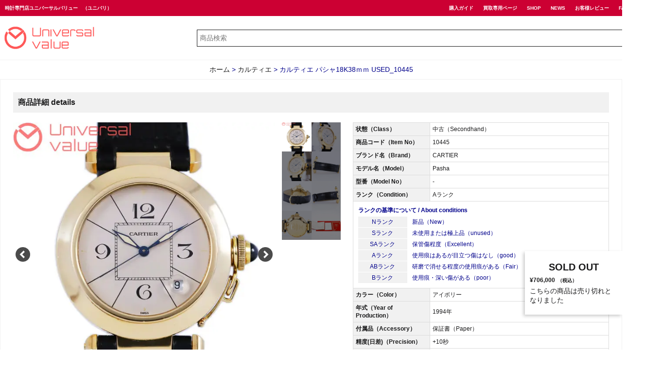

--- FILE ---
content_type: text/html; charset=UTF-8
request_url: https://universalvalue.jp/cartier/18k38mm_10445/
body_size: 12878
content:
<!DOCTYPE html><html lang="ja"><head><meta charset="utf-8"><meta name="viewport" content="width=device-width,initial-scale=1.0,minimum-scale=1.0"><meta name="theme-color" content="#c03"><link rel="apple-touch-icon" href="https://universalvalue.jp/wp-content/themes/newsaite/image/universalvalue.ico" /><link rel="stylesheet" href="https://universalvalue.jp/wp-content/cache/autoptimize/css/autoptimize_single_4b08beccb24ceadd79b94cb4a0f903f9.css" media="all" /><link rel="stylesheet" href="https://universalvalue.jp/wp-content/cache/autoptimize/css/autoptimize_single_7b41fa8a561e6a00f1919e02cbeb1a92.css" media="all" /><link rel="stylesheet" href="https://universalvalue.jp/wp-content/cache/autoptimize/css/autoptimize_single_8e990e0cce3f62d20d4439c5ba44822a.css" media="screen and (max-width:640px)" /><link rel="stylesheet" href="https://universalvalue.jp/wp-content/cache/autoptimize/css/autoptimize_single_03ffa176151f93201580656ff0009154.css" media="screen and (min-width:641px) and ( max-width:1200px)" /><link rel="stylesheet" href="https://universalvalue.jp/wp-content/cache/autoptimize/css/autoptimize_single_7768d1ffb2ea250ccacb18dd28254605.css" media="screen and (min-width:1201px)" /><link rel="stylesheet" href="https://universalvalue.jp/wp-content/cache/autoptimize/css/autoptimize_single_cfaf16c3c79500516824d74e14445fea.css" media="print" /><link rel="stylesheet" href="https://universalvalue.jp/wp-content/cache/autoptimize/css/autoptimize_single_857cf5ecb256f8968ec5824b664a0899.css" media="all" />  <script defer src="https://www.googletagmanager.com/gtag/js?id=UA-102015380-1"></script> <script>window.dataLayer = window.dataLayer || [];
  function gtag(){dataLayer.push(arguments);}
  gtag('js', new Date());

  gtag('config', 'UA-102015380-1');</script>  <script defer src="https://www.googletagmanager.com/gtag/js?id=G-Z21CGK30ET"></script> <script>window.dataLayer = window.dataLayer || []; function gtag(){dataLayer.push(arguments);} gtag('js', new Date()); gtag('config', 'G-Z21CGK30ET');</script> <title>| カルティエ パシャ18K38ｍｍ USED_10445 | 時計専門店ユニバーサルバリュー</title><style>img:is([sizes="auto" i], [sizes^="auto," i]) { contain-intrinsic-size: 3000px 1500px }</style><meta name="description" content="カルティエ パシャ 18K38mm USED_10445" /><meta name="robots" content="max-snippet:-1, max-image-preview:large, max-video-preview:-1" /><meta name="author" content="universalvalue"/><link rel="canonical" href="https://universalvalue.jp/cartier/18k38mm_10445/" /><meta name="generator" content="All in One SEO (AIOSEO) 4.7.7" /><meta property="og:locale" content="ja_JP" /><meta property="og:site_name" content="時計専門店ユニバーサルバリュー | ロレックス、オメガ、パテックフィリップ、オーデマピゲなどの、腕時計の販売・高価買取を行っております。時計専門店ユニバーサルバリューは「上野アメ横商店街と中野ブロードウェイ3階」に店舗を構えておりますので、お気軽お立ち寄りください。また通信販売や宅配買取も行っております。" /><meta property="og:type" content="article" /><meta property="og:title" content="| カルティエ パシャ18K38ｍｍ USED_10445 | 時計専門店ユニバーサルバリュー" /><meta property="og:description" content="カルティエ パシャ 18K38mm USED_10445" /><meta property="og:url" content="https://universalvalue.jp/cartier/18k38mm_10445/" /><meta property="article:published_time" content="2023-04-28T07:41:33+00:00" /><meta property="article:modified_time" content="2023-06-22T02:13:20+00:00" /><meta property="article:publisher" content="https://www.facebook.com/universalvalue7888" /><meta name="twitter:card" content="summary" /><meta name="twitter:site" content="@universalvalue_" /><meta name="twitter:title" content="| カルティエ パシャ18K38ｍｍ USED_10445 | 時計専門店ユニバーサルバリュー" /><meta name="twitter:description" content="カルティエ パシャ 18K38mm USED_10445" /><meta name="twitter:creator" content="@universalvalue_" /> <script type="application/ld+json" class="aioseo-schema">{"@context":"https:\/\/schema.org","@graph":[{"@type":"Article","@id":"https:\/\/universalvalue.jp\/cartier\/18k38mm_10445\/#article","name":"| \u30ab\u30eb\u30c6\u30a3\u30a8 \u30d1\u30b7\u30e318K38\uff4d\uff4d USED_10445 | \u6642\u8a08\u5c02\u9580\u5e97\u30e6\u30cb\u30d0\u30fc\u30b5\u30eb\u30d0\u30ea\u30e5\u30fc","headline":"\u30ab\u30eb\u30c6\u30a3\u30a8 \u30d1\u30b7\u30e318K38\uff4d\uff4d USED_10445","author":{"@id":"https:\/\/universalvalue.jp\/author\/universalvalue\/#author"},"publisher":{"@id":"https:\/\/universalvalue.jp\/#organization"},"image":{"@type":"ImageObject","url":"https:\/\/universalvalue.jp\/wp-content\/uploads\/pasha18K-01.jpg","width":600,"height":600},"datePublished":"2023-04-28T16:41:33+09:00","dateModified":"2023-06-22T11:13:20+09:00","inLanguage":"ja","mainEntityOfPage":{"@id":"https:\/\/universalvalue.jp\/cartier\/18k38mm_10445\/#webpage"},"isPartOf":{"@id":"https:\/\/universalvalue.jp\/cartier\/18k38mm_10445\/#webpage"},"articleSection":"\u30ab\u30eb\u30c6\u30a3\u30a8"},{"@type":"BreadcrumbList","@id":"https:\/\/universalvalue.jp\/cartier\/18k38mm_10445\/#breadcrumblist","itemListElement":[{"@type":"ListItem","@id":"https:\/\/universalvalue.jp\/#listItem","position":1,"name":"\u5bb6","item":"https:\/\/universalvalue.jp\/","nextItem":{"@type":"ListItem","@id":"https:\/\/universalvalue.jp\/cartier\/#listItem","name":"\u30ab\u30eb\u30c6\u30a3\u30a8"}},{"@type":"ListItem","@id":"https:\/\/universalvalue.jp\/cartier\/#listItem","position":2,"name":"\u30ab\u30eb\u30c6\u30a3\u30a8","item":"https:\/\/universalvalue.jp\/cartier\/","nextItem":{"@type":"ListItem","@id":"https:\/\/universalvalue.jp\/cartier\/18k38mm_10445\/#listItem","name":"\u30ab\u30eb\u30c6\u30a3\u30a8 \u30d1\u30b7\u30e318K38\uff4d\uff4d USED_10445"},"previousItem":{"@type":"ListItem","@id":"https:\/\/universalvalue.jp\/#listItem","name":"\u5bb6"}},{"@type":"ListItem","@id":"https:\/\/universalvalue.jp\/cartier\/18k38mm_10445\/#listItem","position":3,"name":"\u30ab\u30eb\u30c6\u30a3\u30a8 \u30d1\u30b7\u30e318K38\uff4d\uff4d USED_10445","previousItem":{"@type":"ListItem","@id":"https:\/\/universalvalue.jp\/cartier\/#listItem","name":"\u30ab\u30eb\u30c6\u30a3\u30a8"}}]},{"@type":"Organization","@id":"https:\/\/universalvalue.jp\/#organization","name":"\u6642\u8a08\u5c02\u9580\u5e97\u30e6\u30cb\u30d0\u30fc\u30b5\u30eb\u30d0\u30ea\u30e5\u30fc","description":"\u30ed\u30ec\u30c3\u30af\u30b9\u3001\u30aa\u30e1\u30ac\u3001\u30d1\u30c6\u30c3\u30af\u30d5\u30a3\u30ea\u30c3\u30d7\u3001\u30aa\u30fc\u30c7\u30de\u30d4\u30b2\u306a\u3069\u306e\u3001\u8155\u6642\u8a08\u306e\u8ca9\u58f2\u30fb\u9ad8\u4fa1\u8cb7\u53d6\u3092\u884c\u3063\u3066\u304a\u308a\u307e\u3059\u3002\u6642\u8a08\u5c02\u9580\u5e97\u30e6\u30cb\u30d0\u30fc\u30b5\u30eb\u30d0\u30ea\u30e5\u30fc\u306f\u300c\u4e0a\u91ce\u30a2\u30e1\u6a2a\u5546\u5e97\u8857\u3068\u4e2d\u91ce\u30d6\u30ed\u30fc\u30c9\u30a6\u30a7\u30a43\u968e\u300d\u306b\u5e97\u8217\u3092\u69cb\u3048\u3066\u304a\u308a\u307e\u3059\u306e\u3067\u3001\u304a\u6c17\u8efd\u304a\u7acb\u3061\u5bc4\u308a\u304f\u3060\u3055\u3044\u3002\u307e\u305f\u901a\u4fe1\u8ca9\u58f2\u3084\u5b85\u914d\u8cb7\u53d6\u3082\u884c\u3063\u3066\u304a\u308a\u307e\u3059\u3002","url":"https:\/\/universalvalue.jp\/","telephone":"+81358467888","logo":{"@type":"ImageObject","url":"https:\/\/universalvalue.jp\/wp-content\/uploads\/universalvalue.png","@id":"https:\/\/universalvalue.jp\/cartier\/18k38mm_10445\/#organizationLogo","width":600,"height":600},"image":{"@id":"https:\/\/universalvalue.jp\/cartier\/18k38mm_10445\/#organizationLogo"},"sameAs":["https:\/\/www.facebook.com\/universalvalue7888","https:\/\/twitter.com\/universalvalue_","https:\/\/www.instagram.com\/universalvalue_\/","https:\/\/www.youtube.com\/channel\/UC7RMWrIbn6zAdvVnvT3b4Ng\/playlists"]},{"@type":"Person","@id":"https:\/\/universalvalue.jp\/author\/universalvalue\/#author","url":"https:\/\/universalvalue.jp\/author\/universalvalue\/","name":"universalvalue","image":{"@type":"ImageObject","@id":"https:\/\/universalvalue.jp\/cartier\/18k38mm_10445\/#authorImage","url":"https:\/\/secure.gravatar.com\/avatar\/3a9623acf1dba1444884b62183e06b5f?s=96&d=mm&r=g","width":96,"height":96,"caption":"universalvalue"}},{"@type":"WebPage","@id":"https:\/\/universalvalue.jp\/cartier\/18k38mm_10445\/#webpage","url":"https:\/\/universalvalue.jp\/cartier\/18k38mm_10445\/","name":"| \u30ab\u30eb\u30c6\u30a3\u30a8 \u30d1\u30b7\u30e318K38\uff4d\uff4d USED_10445 | \u6642\u8a08\u5c02\u9580\u5e97\u30e6\u30cb\u30d0\u30fc\u30b5\u30eb\u30d0\u30ea\u30e5\u30fc","description":"\u30ab\u30eb\u30c6\u30a3\u30a8 \u30d1\u30b7\u30e3 18K38mm USED_10445","inLanguage":"ja","isPartOf":{"@id":"https:\/\/universalvalue.jp\/#website"},"breadcrumb":{"@id":"https:\/\/universalvalue.jp\/cartier\/18k38mm_10445\/#breadcrumblist"},"author":{"@id":"https:\/\/universalvalue.jp\/author\/universalvalue\/#author"},"creator":{"@id":"https:\/\/universalvalue.jp\/author\/universalvalue\/#author"},"image":{"@type":"ImageObject","url":"https:\/\/universalvalue.jp\/wp-content\/uploads\/pasha18K-01.jpg","@id":"https:\/\/universalvalue.jp\/cartier\/18k38mm_10445\/#mainImage","width":600,"height":600},"primaryImageOfPage":{"@id":"https:\/\/universalvalue.jp\/cartier\/18k38mm_10445\/#mainImage"},"datePublished":"2023-04-28T16:41:33+09:00","dateModified":"2023-06-22T11:13:20+09:00"},{"@type":"WebSite","@id":"https:\/\/universalvalue.jp\/#website","url":"https:\/\/universalvalue.jp\/","name":"\u6642\u8a08\u5c02\u9580\u5e97\u30e6\u30cb\u30d0\u30fc\u30b5\u30eb\u30d0\u30ea\u30e5\u30fc","description":"\u30ed\u30ec\u30c3\u30af\u30b9\u3001\u30aa\u30e1\u30ac\u3001\u30d1\u30c6\u30c3\u30af\u30d5\u30a3\u30ea\u30c3\u30d7\u3001\u30aa\u30fc\u30c7\u30de\u30d4\u30b2\u306a\u3069\u306e\u3001\u8155\u6642\u8a08\u306e\u8ca9\u58f2\u30fb\u9ad8\u4fa1\u8cb7\u53d6\u3092\u884c\u3063\u3066\u304a\u308a\u307e\u3059\u3002\u6642\u8a08\u5c02\u9580\u5e97\u30e6\u30cb\u30d0\u30fc\u30b5\u30eb\u30d0\u30ea\u30e5\u30fc\u306f\u300c\u4e0a\u91ce\u30a2\u30e1\u6a2a\u5546\u5e97\u8857\u3068\u4e2d\u91ce\u30d6\u30ed\u30fc\u30c9\u30a6\u30a7\u30a43\u968e\u300d\u306b\u5e97\u8217\u3092\u69cb\u3048\u3066\u304a\u308a\u307e\u3059\u306e\u3067\u3001\u304a\u6c17\u8efd\u304a\u7acb\u3061\u5bc4\u308a\u304f\u3060\u3055\u3044\u3002\u307e\u305f\u901a\u4fe1\u8ca9\u58f2\u3084\u5b85\u914d\u8cb7\u53d6\u3082\u884c\u3063\u3066\u304a\u308a\u307e\u3059\u3002","inLanguage":"ja","publisher":{"@id":"https:\/\/universalvalue.jp\/#organization"}}]}</script> <link rel='dns-prefetch' href='//yubinbango.github.io' /><link rel='dns-prefetch' href='//static.addtoany.com' /><link href='https://fonts.gstatic.com' crossorigin='anonymous' rel='preconnect' /> <script  id="wpp-js" src="https://universalvalue.jp/wp-content/plugins/wordpress-popular-posts/assets/js/wpp.min.js?ver=7.2.0" data-sampling="1" data-sampling-rate="100" data-api-url="https://universalvalue.jp/wp-json/wordpress-popular-posts" data-post-id="64155" data-token="c2f803e95b" data-lang="0" data-debug="0"></script> <link rel='stylesheet' id='wp-block-library-css' href='https://universalvalue.jp/wp-includes/css/dist/block-library/style.min.css?ver=25f531f399aa1ff47790d75333dc6aee' type='text/css' media='all' /><style id='classic-theme-styles-inline-css' type='text/css'>/*! This file is auto-generated */
.wp-block-button__link{color:#fff;background-color:#32373c;border-radius:9999px;box-shadow:none;text-decoration:none;padding:calc(.667em + 2px) calc(1.333em + 2px);font-size:1.125em}.wp-block-file__button{background:#32373c;color:#fff;text-decoration:none}</style><style id='global-styles-inline-css' type='text/css'>:root{--wp--preset--aspect-ratio--square: 1;--wp--preset--aspect-ratio--4-3: 4/3;--wp--preset--aspect-ratio--3-4: 3/4;--wp--preset--aspect-ratio--3-2: 3/2;--wp--preset--aspect-ratio--2-3: 2/3;--wp--preset--aspect-ratio--16-9: 16/9;--wp--preset--aspect-ratio--9-16: 9/16;--wp--preset--color--black: #000000;--wp--preset--color--cyan-bluish-gray: #abb8c3;--wp--preset--color--white: #ffffff;--wp--preset--color--pale-pink: #f78da7;--wp--preset--color--vivid-red: #cf2e2e;--wp--preset--color--luminous-vivid-orange: #ff6900;--wp--preset--color--luminous-vivid-amber: #fcb900;--wp--preset--color--light-green-cyan: #7bdcb5;--wp--preset--color--vivid-green-cyan: #00d084;--wp--preset--color--pale-cyan-blue: #8ed1fc;--wp--preset--color--vivid-cyan-blue: #0693e3;--wp--preset--color--vivid-purple: #9b51e0;--wp--preset--gradient--vivid-cyan-blue-to-vivid-purple: linear-gradient(135deg,rgba(6,147,227,1) 0%,rgb(155,81,224) 100%);--wp--preset--gradient--light-green-cyan-to-vivid-green-cyan: linear-gradient(135deg,rgb(122,220,180) 0%,rgb(0,208,130) 100%);--wp--preset--gradient--luminous-vivid-amber-to-luminous-vivid-orange: linear-gradient(135deg,rgba(252,185,0,1) 0%,rgba(255,105,0,1) 100%);--wp--preset--gradient--luminous-vivid-orange-to-vivid-red: linear-gradient(135deg,rgba(255,105,0,1) 0%,rgb(207,46,46) 100%);--wp--preset--gradient--very-light-gray-to-cyan-bluish-gray: linear-gradient(135deg,rgb(238,238,238) 0%,rgb(169,184,195) 100%);--wp--preset--gradient--cool-to-warm-spectrum: linear-gradient(135deg,rgb(74,234,220) 0%,rgb(151,120,209) 20%,rgb(207,42,186) 40%,rgb(238,44,130) 60%,rgb(251,105,98) 80%,rgb(254,248,76) 100%);--wp--preset--gradient--blush-light-purple: linear-gradient(135deg,rgb(255,206,236) 0%,rgb(152,150,240) 100%);--wp--preset--gradient--blush-bordeaux: linear-gradient(135deg,rgb(254,205,165) 0%,rgb(254,45,45) 50%,rgb(107,0,62) 100%);--wp--preset--gradient--luminous-dusk: linear-gradient(135deg,rgb(255,203,112) 0%,rgb(199,81,192) 50%,rgb(65,88,208) 100%);--wp--preset--gradient--pale-ocean: linear-gradient(135deg,rgb(255,245,203) 0%,rgb(182,227,212) 50%,rgb(51,167,181) 100%);--wp--preset--gradient--electric-grass: linear-gradient(135deg,rgb(202,248,128) 0%,rgb(113,206,126) 100%);--wp--preset--gradient--midnight: linear-gradient(135deg,rgb(2,3,129) 0%,rgb(40,116,252) 100%);--wp--preset--font-size--small: 13px;--wp--preset--font-size--medium: 20px;--wp--preset--font-size--large: 36px;--wp--preset--font-size--x-large: 42px;--wp--preset--spacing--20: 0.44rem;--wp--preset--spacing--30: 0.67rem;--wp--preset--spacing--40: 1rem;--wp--preset--spacing--50: 1.5rem;--wp--preset--spacing--60: 2.25rem;--wp--preset--spacing--70: 3.38rem;--wp--preset--spacing--80: 5.06rem;--wp--preset--shadow--natural: 6px 6px 9px rgba(0, 0, 0, 0.2);--wp--preset--shadow--deep: 12px 12px 50px rgba(0, 0, 0, 0.4);--wp--preset--shadow--sharp: 6px 6px 0px rgba(0, 0, 0, 0.2);--wp--preset--shadow--outlined: 6px 6px 0px -3px rgba(255, 255, 255, 1), 6px 6px rgba(0, 0, 0, 1);--wp--preset--shadow--crisp: 6px 6px 0px rgba(0, 0, 0, 1);}:where(.is-layout-flex){gap: 0.5em;}:where(.is-layout-grid){gap: 0.5em;}body .is-layout-flex{display: flex;}.is-layout-flex{flex-wrap: wrap;align-items: center;}.is-layout-flex > :is(*, div){margin: 0;}body .is-layout-grid{display: grid;}.is-layout-grid > :is(*, div){margin: 0;}:where(.wp-block-columns.is-layout-flex){gap: 2em;}:where(.wp-block-columns.is-layout-grid){gap: 2em;}:where(.wp-block-post-template.is-layout-flex){gap: 1.25em;}:where(.wp-block-post-template.is-layout-grid){gap: 1.25em;}.has-black-color{color: var(--wp--preset--color--black) !important;}.has-cyan-bluish-gray-color{color: var(--wp--preset--color--cyan-bluish-gray) !important;}.has-white-color{color: var(--wp--preset--color--white) !important;}.has-pale-pink-color{color: var(--wp--preset--color--pale-pink) !important;}.has-vivid-red-color{color: var(--wp--preset--color--vivid-red) !important;}.has-luminous-vivid-orange-color{color: var(--wp--preset--color--luminous-vivid-orange) !important;}.has-luminous-vivid-amber-color{color: var(--wp--preset--color--luminous-vivid-amber) !important;}.has-light-green-cyan-color{color: var(--wp--preset--color--light-green-cyan) !important;}.has-vivid-green-cyan-color{color: var(--wp--preset--color--vivid-green-cyan) !important;}.has-pale-cyan-blue-color{color: var(--wp--preset--color--pale-cyan-blue) !important;}.has-vivid-cyan-blue-color{color: var(--wp--preset--color--vivid-cyan-blue) !important;}.has-vivid-purple-color{color: var(--wp--preset--color--vivid-purple) !important;}.has-black-background-color{background-color: var(--wp--preset--color--black) !important;}.has-cyan-bluish-gray-background-color{background-color: var(--wp--preset--color--cyan-bluish-gray) !important;}.has-white-background-color{background-color: var(--wp--preset--color--white) !important;}.has-pale-pink-background-color{background-color: var(--wp--preset--color--pale-pink) !important;}.has-vivid-red-background-color{background-color: var(--wp--preset--color--vivid-red) !important;}.has-luminous-vivid-orange-background-color{background-color: var(--wp--preset--color--luminous-vivid-orange) !important;}.has-luminous-vivid-amber-background-color{background-color: var(--wp--preset--color--luminous-vivid-amber) !important;}.has-light-green-cyan-background-color{background-color: var(--wp--preset--color--light-green-cyan) !important;}.has-vivid-green-cyan-background-color{background-color: var(--wp--preset--color--vivid-green-cyan) !important;}.has-pale-cyan-blue-background-color{background-color: var(--wp--preset--color--pale-cyan-blue) !important;}.has-vivid-cyan-blue-background-color{background-color: var(--wp--preset--color--vivid-cyan-blue) !important;}.has-vivid-purple-background-color{background-color: var(--wp--preset--color--vivid-purple) !important;}.has-black-border-color{border-color: var(--wp--preset--color--black) !important;}.has-cyan-bluish-gray-border-color{border-color: var(--wp--preset--color--cyan-bluish-gray) !important;}.has-white-border-color{border-color: var(--wp--preset--color--white) !important;}.has-pale-pink-border-color{border-color: var(--wp--preset--color--pale-pink) !important;}.has-vivid-red-border-color{border-color: var(--wp--preset--color--vivid-red) !important;}.has-luminous-vivid-orange-border-color{border-color: var(--wp--preset--color--luminous-vivid-orange) !important;}.has-luminous-vivid-amber-border-color{border-color: var(--wp--preset--color--luminous-vivid-amber) !important;}.has-light-green-cyan-border-color{border-color: var(--wp--preset--color--light-green-cyan) !important;}.has-vivid-green-cyan-border-color{border-color: var(--wp--preset--color--vivid-green-cyan) !important;}.has-pale-cyan-blue-border-color{border-color: var(--wp--preset--color--pale-cyan-blue) !important;}.has-vivid-cyan-blue-border-color{border-color: var(--wp--preset--color--vivid-cyan-blue) !important;}.has-vivid-purple-border-color{border-color: var(--wp--preset--color--vivid-purple) !important;}.has-vivid-cyan-blue-to-vivid-purple-gradient-background{background: var(--wp--preset--gradient--vivid-cyan-blue-to-vivid-purple) !important;}.has-light-green-cyan-to-vivid-green-cyan-gradient-background{background: var(--wp--preset--gradient--light-green-cyan-to-vivid-green-cyan) !important;}.has-luminous-vivid-amber-to-luminous-vivid-orange-gradient-background{background: var(--wp--preset--gradient--luminous-vivid-amber-to-luminous-vivid-orange) !important;}.has-luminous-vivid-orange-to-vivid-red-gradient-background{background: var(--wp--preset--gradient--luminous-vivid-orange-to-vivid-red) !important;}.has-very-light-gray-to-cyan-bluish-gray-gradient-background{background: var(--wp--preset--gradient--very-light-gray-to-cyan-bluish-gray) !important;}.has-cool-to-warm-spectrum-gradient-background{background: var(--wp--preset--gradient--cool-to-warm-spectrum) !important;}.has-blush-light-purple-gradient-background{background: var(--wp--preset--gradient--blush-light-purple) !important;}.has-blush-bordeaux-gradient-background{background: var(--wp--preset--gradient--blush-bordeaux) !important;}.has-luminous-dusk-gradient-background{background: var(--wp--preset--gradient--luminous-dusk) !important;}.has-pale-ocean-gradient-background{background: var(--wp--preset--gradient--pale-ocean) !important;}.has-electric-grass-gradient-background{background: var(--wp--preset--gradient--electric-grass) !important;}.has-midnight-gradient-background{background: var(--wp--preset--gradient--midnight) !important;}.has-small-font-size{font-size: var(--wp--preset--font-size--small) !important;}.has-medium-font-size{font-size: var(--wp--preset--font-size--medium) !important;}.has-large-font-size{font-size: var(--wp--preset--font-size--large) !important;}.has-x-large-font-size{font-size: var(--wp--preset--font-size--x-large) !important;}
:where(.wp-block-post-template.is-layout-flex){gap: 1.25em;}:where(.wp-block-post-template.is-layout-grid){gap: 1.25em;}
:where(.wp-block-columns.is-layout-flex){gap: 2em;}:where(.wp-block-columns.is-layout-grid){gap: 2em;}
:root :where(.wp-block-pullquote){font-size: 1.5em;line-height: 1.6;}</style><link rel='stylesheet' id='contact-form-7-css' href='https://universalvalue.jp/wp-content/cache/autoptimize/css/autoptimize_single_3fd2afa98866679439097f4ab102fe0a.css?ver=6.0.2' type='text/css' media='all' /><link rel='stylesheet' id='searchandfilter-css' href='https://universalvalue.jp/wp-content/cache/autoptimize/css/autoptimize_single_3b954135677c0387989e5fc0404c3439.css?ver=1' type='text/css' media='all' /><link rel='stylesheet' id='toc-screen-css' href='https://universalvalue.jp/wp-content/plugins/table-of-contents-plus/screen.min.css?ver=2411.1' type='text/css' media='all' /><style id='toc-screen-inline-css' type='text/css'>div#toc_container {width: 100%;}</style><link rel='stylesheet' id='wordpress-popular-posts-css-css' href='https://universalvalue.jp/wp-content/cache/autoptimize/css/autoptimize_single_cff4a50b569f9d814cfe56378d2d03f7.css?ver=7.2.0' type='text/css' media='all' /><link rel='stylesheet' id='wp-pagenavi-css' href='https://universalvalue.jp/wp-content/cache/autoptimize/css/autoptimize_single_73d29ecb3ae4eb2b78712fab3a46d32d.css?ver=2.70' type='text/css' media='all' /><link rel='stylesheet' id='addtoany-css' href='https://universalvalue.jp/wp-content/plugins/add-to-any/addtoany.min.css?ver=1.16' type='text/css' media='all' /> <script  id="addtoany-core-js-before">window.a2a_config=window.a2a_config||{};a2a_config.callbacks=[];a2a_config.overlays=[];a2a_config.templates={};a2a_localize = {
	Share: "共有",
	Save: "ブックマーク",
	Subscribe: "購読",
	Email: "メール",
	Bookmark: "ブックマーク",
	ShowAll: "すべて表示する",
	ShowLess: "小さく表示する",
	FindServices: "サービスを探す",
	FindAnyServiceToAddTo: "追加するサービスを今すぐ探す",
	PoweredBy: "Powered by",
	ShareViaEmail: "メールでシェアする",
	SubscribeViaEmail: "メールで購読する",
	BookmarkInYourBrowser: "ブラウザにブックマーク",
	BookmarkInstructions: "このページをブックマークするには、 Ctrl+D または \u2318+D を押下。",
	AddToYourFavorites: "お気に入りに追加",
	SendFromWebOrProgram: "任意のメールアドレスまたはメールプログラムから送信",
	EmailProgram: "メールプログラム",
	More: "詳細&#8230;",
	ThanksForSharing: "共有ありがとうございます !",
	ThanksForFollowing: "フォローありがとうございます !"
};</script> <script  defer src="https://static.addtoany.com/menu/page.js" id="addtoany-core-js"></script> <script  src="https://universalvalue.jp/wp-includes/js/jquery/jquery.min.js?ver=3.7.1" id="jquery-core-js"></script> <script defer  src="https://universalvalue.jp/wp-includes/js/jquery/jquery-migrate.min.js?ver=3.4.1" id="jquery-migrate-js"></script> <script  defer src="https://universalvalue.jp/wp-content/plugins/add-to-any/addtoany.min.js?ver=1.1" id="addtoany-jquery-js"></script> <link rel="https://api.w.org/" href="https://universalvalue.jp/wp-json/" /><link rel="alternate" title="JSON" type="application/json" href="https://universalvalue.jp/wp-json/wp/v2/posts/64155" /><link rel="EditURI" type="application/rsd+xml" title="RSD" href="https://universalvalue.jp/xmlrpc.php?rsd" /><link rel='shortlink' href='https://universalvalue.jp/?p=64155' /><link rel="alternate" title="oEmbed (JSON)" type="application/json+oembed" href="https://universalvalue.jp/wp-json/oembed/1.0/embed?url=https%3A%2F%2Funiversalvalue.jp%2Fcartier%2F18k38mm_10445%2F" /><link rel="alternate" title="oEmbed (XML)" type="text/xml+oembed" href="https://universalvalue.jp/wp-json/oembed/1.0/embed?url=https%3A%2F%2Funiversalvalue.jp%2Fcartier%2F18k38mm_10445%2F&#038;format=xml" /><style id="wpp-loading-animation-styles">@-webkit-keyframes bgslide{from{background-position-x:0}to{background-position-x:-200%}}@keyframes bgslide{from{background-position-x:0}to{background-position-x:-200%}}.wpp-widget-block-placeholder,.wpp-shortcode-placeholder{margin:0 auto;width:60px;height:3px;background:#dd3737;background:linear-gradient(90deg,#dd3737 0%,#571313 10%,#dd3737 100%);background-size:200% auto;border-radius:3px;-webkit-animation:bgslide 1s infinite linear;animation:bgslide 1s infinite linear}</style><style type="text/css">.recentcomments a{display:inline !important;padding:0 !important;margin:0 !important;}</style><link rel="icon" href="https://universalvalue.jp/wp-content/uploads/cropped-favicon-32x32.png" sizes="32x32" /><link rel="icon" href="https://universalvalue.jp/wp-content/uploads/cropped-favicon-192x192.png" sizes="192x192" /><link rel="apple-touch-icon" href="https://universalvalue.jp/wp-content/uploads/cropped-favicon-180x180.png" /><meta name="msapplication-TileImage" content="https://universalvalue.jp/wp-content/uploads/cropped-favicon-270x270.png" /></head><body class="post-template-default single single-post postid-64155 single-format-standard"><div class="wrapper"><header id="pc-head" class="spNone"><section class="header-top"><div><h1><a href="https://universalvalue.jp">時計専門店ユニバーサルバリュー</a><span>（ユニバリ）</span></h1><ul><li><a href="https://universalvalue.jp/sale-info/">購入ガイド</a></li><li><a href="https://tokeikaitori.biz/" target="_blank">買取専用ページ</a></li><li><a href="https://universalvalue.jp/shop-info/">SHOP</a></li><li><a href="https://universalvalue.jp/news/">NEWS</a></li><li><a href="https://universalvalue.jp/review/">お客様レビュー</a></li><li><a href="https://universalvalue.jp/faq/">FAQ</a></li><li><a href="https://universalvalue.jp/contact/">CONATCT</a></li></ul></div></section><section class="header-bottom"><div><h1><a href="https://universalvalue.jp"><img src="https://universalvalue.jp/wp-content/themes/newsaite/image/uv-logo.png" width="215" height="50" alt="ユニバーサルバリュー（ユニバリ）"></a></h1><form role="search" method="get" id="searchform" action="https://universalvalue.jp" > <input type="text" value="" name="s" class="s" placeholder="商品検索" /> <input type="hidden" value="検索" /></form></div></section><div class="breadcrumbs" typeof="BreadcrumbList" vocab="http://schema.org/"> <span property="itemListElement" typeof="ListItem"><a property="item" typeof="WebPage" title="時計専門店ユニバーサルバリューへ移動" href="https://universalvalue.jp" class="home"><span property="name">ホーム</span></a><meta property="position" content="1"></span> &gt; <span property="itemListElement" typeof="ListItem"><a property="item" typeof="WebPage" title="カルティエのカテゴリーアーカイブへ移動" href="https://universalvalue.jp/cartier/" class="taxonomy category"><span property="name">カルティエ</span></a><meta property="position" content="2"></span> &gt; <span property="itemListElement" typeof="ListItem"><span property="name">カルティエ パシャ18K38ｍｍ USED_10445</span><meta property="position" content="3"></span></div></header><header id="top-head" class="pcNone"><div class="header-top-inner"><h1><a href="https://universalvalue.jp"><img src="https://universalvalue.jp/wp-content/themes/newsaite/image/uv-logo.png" width="150" height="35" alt="時計専門店ユニバーサルバリュー（ユニバリ）"></a></h1><div id="sp_nav_area"><nav class="menu_outer"><p><a href="https://tokeikaitori.biz/" target="_blank"><img src="https://universalvalue.jp/wp-content/themes/newsaite/image/gotobiz.jpg" width="300" alt="時計の買取はこちら"></a></p><p class="mb20"><a href="/recruit/shop/" target="_blank"><img src="https://universalvalue.jp/wp-content/themes/newsaite/image/job.jpg" width="300" alt="求人案内"></a></p><h2>MAIN<span>メイン</span></h2><ul><li><a href="https://universalvalue.jp/sale-info/">購入ガイド</a></li><li><a href="https://tokeikaitori.biz/" target="_blank">買取専用ページ</a></li><li><a href="https://universalvalue.jp/shop-info/">SHOP</a></li><li><a href="https://universalvalue.jp/news/">NEWS</a></li><li><a href="https://universalvalue.jp/review/">お客様レビュー</a></li><li><a href="https://universalvalue.jp/faq/">FAQ</a></li><li><a href="https://universalvalue.jp/contact/">CONTACT</a></li></ul><h2>Shop<span>ショップから探す</span></h2><ul><li><a href="https://universalvalue.jp/ueno-store-stock/">上野店在庫<span>Ueno Stock</span></a></li><li><a href="https://universalvalue.jp/speed_master_nakano/">中野店在庫<span>Nakano Stock</span></a></li><li><a href="https://universalvalue.jp/nagoya-store-stock/">名古屋店在庫<span>Nagoya Stock</span></a></li></ul><h2>BRAND<span>ブランドから探す</span></h2><ul><li><a href="https://universalvalue.jp/rolex/">ロレックス<span>ROLEX</span></a></li><li><a href="https://universalvalue.jp/omega/">オメガ<span>OMEGA</span></a></li><li><a href="https://universalvalue.jp/patekphilippe/">パテックフィリップ<span>PATEK PHILIPPE</span></a></li><li><a href="https://universalvalue.jp/hublot/">ウブロ<span>HUBLOT</span></a></li><li><a href="https://universalvalue.jp/vacheronconstantin/">ヴァシュロンコンスタンタン<span>VACHERON CONSTANTIN</span></a></li><li><a href="https://universalvalue.jp/audemars_piguet/">オーデマピゲ<span>AUDEMARS PIGUET</span></a></li><li><a href="https://universalvalue.jp/cartier/">カルティエ<span>CARTIER</span></a></li><li><a href="https://universalvalue.jp/grandseiko/">グランドセイコー<span>GRAND SEIKO</span></a></li><li><a href="https://universalvalue.jp/chanel/">シャネル<span>CHANEL</span></a></li><li><a href="https://universalvalue.jp/jaegerlecoultre/">ジャガールクルト<span>JAEGER-LECOULTRE</span></a></li><li><a href="https://universalvalue.jp/zenith/">ゼニス<span>ZENITH</span></a></li><li><a href="https://universalvalue.jp/tag_heuer/">タグ・ホイヤー<span>TAG HEUER</span></a></li><li><a href="https://universalvalue.jp/tudor/">チューダー<span>TUDOR</span></a></li><li><a href="https://universalvalue.jp/panerai/">パネライ<span>PANERAI</span></a></li><li><a href="https://universalvalue.jp/bellross/">ベル＆ロス<span>BELL&amp;ROSS</span></a></li><li><a href="https://universalvalue.jp/breitling/">ブライトリング<span>BREITLING</span></a></li><li><a href="https://universalvalue.jp/franckmuller/">フランクミュラー<span>FRANCK MULLER</span></a></li><li><a href="https://universalvalue.jp/bvlgari/">ブルガリ<span>BVLGARI</span></a></li><li><a href="https://universalvalue.jp/breguet/">ブレゲ<span>BREGUET</span></a></li><li><a href="https://universalvalue.jp/iwc/">ＩＷＣ</a></li><li><a href="https://universalvalue.jp/other/">その他のブランド<span>OTHER</span></a></li></ul><h2>SERVICE<span>サービス</span></h2><ul><li><a href="recruit/shop/">求人案内<span>Job Offer</span></a></li><li><a href="https://universalvalue.jp/redemption_warranty/">80%リセール保証</a></li><li><a href="https://universalvalue.jp/quick_response/">即日発送</a></li><li><a href="https://universalvalue.jp/returned_goods/">返品保証</a></li></ul><ul><li><a href="https://www.facebook.com/universalvalue7888" target="_blank"><img src="https://universalvalue.jp/wp-content/themes/newsaite/image/fb.png" alt="フェイスブック" width="48" height="48"></a></li><li><a href="https://www.instagram.com/universalvalue_/" target="_blank"><img src="https://universalvalue.jp/wp-content/themes/newsaite/image/insta.png" alt="インスタグラム" width="48" height="48"></a></li><li><a href="https://www.tiktok.com/@universalvalue2012" target="_blank"><img src="https://universalvalue.jp/wp-content/themes/newsaite/image/tiktok.png" alt="ティックトック" width="48" height="48"></a></li><li><a href="https://x.com/universalvalue_" target="_blank"><img src="https://universalvalue.jp/wp-content/themes/newsaite/image/x.png" alt="エックス" width="48" height="48"></a></li></ul><p><a href="https://urabuta.biz/" target="_blank"><img src="https://universalvalue.jp/wp-content/themes/newsaite/image/gotourabiz.jpg" width="300" alt="時計の真贋鑑定ツール"></a></p><p class="mb20"><a href="/nakano_blog/" target="_blank"><img src="https://universalvalue.jp/wp-content/themes/newsaite/image/column.jpg" width="300" alt="スピードマスターコラム"></a></p></nav><div class="toggle_button"> <span></span> <span></span> <span></span></div><div id="black_mask"></div></div></div><form role="search" method="get" id="searchform" action="https://universalvalue.jp" > <input type="text" value="" name="s" class="s" placeholder="商品検索" /> <input type="hidden" value="検索" /></form><div class="breadcrumbs" typeof="BreadcrumbList" vocab="http://schema.org/"> <span property="itemListElement" typeof="ListItem"><a property="item" typeof="WebPage" title="時計専門店ユニバーサルバリューへ移動" href="https://universalvalue.jp" class="home"><span property="name">ホーム</span></a><meta property="position" content="1"></span> &gt; <span property="itemListElement" typeof="ListItem"><a property="item" typeof="WebPage" title="カルティエのカテゴリーアーカイブへ移動" href="https://universalvalue.jp/cartier/" class="taxonomy category"><span property="name">カルティエ</span></a><meta property="position" content="2"></span> &gt; <span property="itemListElement" typeof="ListItem"><span property="name">カルティエ パシャ18K38ｍｍ USED_10445</span><meta property="position" content="3"></span></div></header><main class="single-product-area"><article><h1>商品詳細 details</h1><section class="product-container"><div class="product-photo-box"><ul id="slider"><li class="slide-item"><img src="https://universalvalue.jp/wp-content/uploads/pasha18K-01.jpg" alt="CARTIERPasha-1枚目" width="600" height="600"></li><li class="slide-item"><img src="https://universalvalue.jp/wp-content/uploads/pasha18K-02.jpg" alt="CARTIERPasha-2枚目" width="600" height="600"></li><li class="slide-item"><img src="https://universalvalue.jp/wp-content/uploads/pasha18K-03.jpg" alt="CARTIERPasha-3枚目" width="600" height="600"></li><li class="slide-item"><img src="https://universalvalue.jp/wp-content/uploads/pasha18K-04.jpg" alt="CARTIERPasha-4枚目" width="600" height="600"></li><li class="slide-item"><img src="https://universalvalue.jp/wp-content/uploads/pasha18K-05.jpg" alt="CARTIERPasha-5枚目" width="600" height="600"></li><li class="slide-item"><img src="https://universalvalue.jp/wp-content/uploads/pasha18K-06.jpg" alt="CARTIERPasha-6枚目" width="600" height="600"></li><li class="slide-item"><img src="https://universalvalue.jp/wp-content/uploads/pasha18K-07.jpg" alt="CARTIERPasha-7枚目" width="600" height="600"></li><li class="slide-item"><img src="https://universalvalue.jp/wp-content/uploads/pasha18K-08.jpg" alt="CARTIERPasha-8枚目" width="600" height="600"></li></ul><ul id="thumbnail-list" class="clearfix"><li class="thumbnail-item thumbnail-current"><img src="https://universalvalue.jp/wp-content/uploads/pasha18K-01.jpg" alt="CARTIERPasha-サムネイル画像1枚目" width="100" height="100"></li><li class="thumbnail-item"><img src="https://universalvalue.jp/wp-content/uploads/pasha18K-02.jpg" alt="CARTIERPasha-サムネイル画像2枚目" width="100" height="100"></li><li class="thumbnail-item"><img src="https://universalvalue.jp/wp-content/uploads/pasha18K-03.jpg" alt="CARTIERPasha-サムネイル画像3枚目" width="100" height="100"></li><li class="thumbnail-item"><img src="https://universalvalue.jp/wp-content/uploads/pasha18K-04.jpg" alt="CARTIERPasha-サムネイル画像4枚目" width="100" height="100"></li><li class="thumbnail-item"><img src="https://universalvalue.jp/wp-content/uploads/pasha18K-05.jpg" alt="CARTIERPasha-サムネイル画像5枚目" width="100" height="100"></li><li class="thumbnail-item"><img src="https://universalvalue.jp/wp-content/uploads/pasha18K-06.jpg" alt="CARTIERPasha-サムネイル画像6枚目" width="100" height="100"></li><li class="thumbnail-item"><img src="https://universalvalue.jp/wp-content/uploads/pasha18K-07.jpg" alt="CARTIERPasha-サムネイル画像7枚目" width="100" height="100"></li><li class="thumbnail-item"><img src="https://universalvalue.jp/wp-content/uploads/pasha18K-08.jpg" alt="CARTIERPasha-サムネイル画像8枚目" width="100" height="100"></li></ul></div><div class="buy-request"><p class="sold1">SOLD OUT</p><p class="sold2">¥706,000<span>（税込）</span></p><p>こちらの商品は売り切れとなりました</p></div><table class="product-deta"><tr><th>状態（Class）</th><td>中古（Secondhand）</td></tr><tr><th>商品コード（Item No）</th><td>10445</td></tr><tr><th>ブランド名（Brand）</th><td>CARTIER</td></tr><tr><th>モデル名（Model）</th><td>Pasha</td></tr><tr><th>型番（Model No）</th><td>-</td></tr><tr><th>ランク（Condition）</th><td>Aランク</td></tr><tr><td colspan="2"><ul class="lank-list"><li>ランクの基準について / About conditions</li><li><span>Nランク</span>新品（New）</li><li><span>Sランク</span>未使用または極上品（unused）</li><li><span>SAランク</span>保管傷程度（Excellent）</li><li><span>Aランク</span>使用痕はあるが目立つ傷はなし（good）</li><li><span>ABランク</span>研磨で消せる程度の使用痕がある（Fair）</li><li><span>Bランク</span>使用痕・深い傷がある（poor）</li></ul></td></tr><tr><th>カラー（Color）</th><td>アイボリー</td></tr><tr><th>年式（Year of Production）</th><td>1994年</td></tr><tr><th>付属品（Accessory）</th><td>保証書（Paper）</td></tr><tr><th>精度(日差)（Precision）</th><td>+10秒</td></tr><tr><th>ケースサイズ（Case Size）</th><td>38mm</td></tr><tr><th>サイズ（Gender）</th><td>メンズ（Men's）</td></tr><tr><th>防水性能（Water Proof）</th><td>100ｍ</td></tr><tr><th>素材（Material）</th><td>18Kイエローゴールド</td></tr><tr><th>国内定価（Manufacturer's suggested retail price）</th><td>生産終了モデル</td></tr><tr><th>駆動方式（Movement）</th><td>自動巻き（Automatic）</td></tr><tr><th>キャリバー（Movement No）</th><td>-</td></tr><tr><th>当店保証（Guarantee）</th><td>1年間（1year）</td></tr><tr><th>特記事項</th><td> カルティエのパシャ18Kイエローゴールドのモデルです。アイボリー調のダイヤルはヴィンテージ感が出ており良い雰囲気です。付属品：保証書のみ　ブレスサイズ：最大約20cm</td></tr><tr><th>取り扱い店舗（Handling stores）</th><td>上野店（Ueno）</td></tr></table></section><section class="buy-discription"><div class="buy-discription1"><h2>■お問合せ先 / Contact</h2><ul><li><span>Mail</span><a href="mailto:sell@universalvalue.jp?subject=商品番号10445に関する問い合わせ&amp;body=お問合せ内容をご記入ください。">sell@universalvalue.jp</a></li></ul><h2>■提携ローン会社</h2><p><img src="https://universalvalue.jp/wp-content/themes/newsaite/image/rone.gif" alt="分割・割賦販売について（オリコ・ジャックス・アプラス）" width="500"></p><h2>■取扱カード会社（店頭販売のみ）</h2><p><img src="https://universalvalue.jp/wp-content/themes/newsaite/image/cd.gif" alt="店頭販売の場合、提携クレジットカード会社一覧" width="500"></p></div><div class="buy-discription2"><h2>■ご購入後の保証について</h2><p>ご購入日より下記の期間につきまして、通常使用で時計が動かなくなってしまった等の自然故障は、当社保証にて無償で修理いたします。</p><ul><li><span>新品（ロレックス）</span>５年間</li><li><span>新品</span>２年間</li><li><span>中古品・未使用品</span>１年間</li><li><span>保証対象外</span>特記事項に記載</li></ul><h2>■保証の対象にならない事項</h2><ul><li>・誤ったご使用方法や、過失による故障・破損</li><li>・機械内部への水入り・磁器帯び・落下・強い衝撃による故障</li><li>・火災・水災・天変地異による故障・損傷</li><li>・ご使用中に生じる外観上の変化に関するもの</li><li>・ゼンマイ切れによる故障</li><li>・品質及び機能上、問題を確認できなかった場合</li><li>・他店でオーバーホール及びメンテナンスを行った場合（メーカー修理を除く）</li><li>・当店で発行する保証書をご提示されない場合や紛失した場合</li><li>・品質に対する保証であって、盗難や紛失の補償は致しておりません</li></ul><h2>■振込で購入の場合【商品代金支払口座】</h2><p>三井住友銀行　上野支店　普通口座　8363371<br>名義）株式会社ユニバーサルバリュー</p><h2>■商品の返品について</h2><ul><li>・新品・未使用品は、商品の性質上、返品・交換をお受け出来ません。</li><li>・返品保証の対象でない場合は、返品・交換をお受け出来ません。</li><li>・<a href="/returned_goods/">返品保証について</a></li></ul></div></section></article></main><footer> <img class="take-care" src="https://universalvalue.jp/wp-content/themes/newsaite/image/caution-fakesite.png" width="300" alt="偽サイトにご注意ください" height="150"><nav class="footer-top"><ul><li><a href="https://universalvalue.jp/about-us/">企業案内</a></li><li><a href="/about-us/#company1">会社概要</a></li><li><a href="/about-us/#company2">特定商取引について</a></li><li><a href="/about-us/#company3">プライバシーポリシー</a></li><li><a href="/recruit/top/" target="_blank">採用案内</a></li></ul></nav><section class="footer-bottom"><div><h2><a href="https://universalvalue.jp"><img src="https://universalvalue.jp/wp-content/themes/newsaite/image/uv-logo-white.png" width="150" alt="ユニバーサルバリュー（ユニバリ）" height="35"></a></h2><ul><li>■JR山手線　上野駅不忍口より徒歩3分</li><li>ユニバーサルバリュー上野店</li><li><span>〒110-0005</span>東京都台東区上野4-9-15<br>ミハシビル1F</li><li><a href="tel:0358467888">TEL 03-5846-7888</a></li><li>休憩【Rest】14:00-15:00</li></ul><ul><li>■JR中央線　中野駅北口より徒歩5分</li><li>ユニバーサルバリュー中野店</li><li><span>〒164-0001</span>東京都中野区中野5-52-15<br>中野ブロードウェイ3F</li><li><a href="tel:0333887888">TEL 03-3388-7888</a></li><li>休憩【Rest】13:00-14:00・火曜定休【Closed on Tuesdays】</li></ul><ul><li>■鶴舞線/名城線　上前津駅より徒歩5分</li><li>ユニバーサルバリュー名古屋店</li><li><span>〒460-0011</span>愛知県名古屋市中区大須3-36-1</li><li><a href="tel:0522127777">TEL 052-212-7777</a></li></ul></div><p>東京都公安委員会　第301031206544号</p> <small>Copyright&copy; Universal Value Inc. All rights reserved.</small></section><p id="moreSp"><img src="https://universalvalue.jp/wp-content/themes/newsaite/image/moreSp.gif" alt="TOPへ戻る" width=""></p></footer></div> <script src="https://ajax.googleapis.com/ajax/libs/jquery/3.7.0/jquery.min.js"></script> <script src="https://universalvalue.jp/wp-content/themes/newsaite/js/slick.min.js" defer></script> <script src="https://universalvalue.jp/wp-content/cache/autoptimize/js/autoptimize_single_63410d6da620cf959f42c0eac659e2bc.js" defer></script> <script>;(function(d){

if(!window.getSelection){
  return
}
var btn = d.createElement("button")
btn.id = "selectPre"
btn.textContent = "すべて選択する"
btn.addEventListener("click", selectPre, false)
function selectPre(){
  var sel = window.getSelection()
  var pre = this.parentNode
  sel.selectAllChildren(pre)
  sel.extend(pre, pre.childNodes.length-1)
}
var pres = d.getElementsByTagName("pre")
for(var i=pres.length; i--;){
  pres[i].addEventListener("mouseover", addBtn, false)
}

function addBtn(e){
  if(this === addBtn.ele) return // not to addBtn if already
  this.appendChild(btn)
  return addBtn.ele = this
}
})(document)</script> <script defer  src="https://yubinbango.github.io/yubinbango/yubinbango.js" id="yubinbango-js"></script> <script  src="https://universalvalue.jp/wp-includes/js/dist/hooks.min.js?ver=4d63a3d491d11ffd8ac6" id="wp-hooks-js"></script> <script  src="https://universalvalue.jp/wp-includes/js/dist/i18n.min.js?ver=5e580eb46a90c2b997e6" id="wp-i18n-js"></script> <script  id="wp-i18n-js-after">wp.i18n.setLocaleData( { 'text direction\u0004ltr': [ 'ltr' ] } );
wp.i18n.setLocaleData( { 'text direction\u0004ltr': [ 'ltr' ] } );</script> <script defer  src="https://universalvalue.jp/wp-content/cache/autoptimize/js/autoptimize_single_2e187162915b1d22fd4558fee30f5613.js?ver=6.0.2" id="swv-js"></script> <script  id="contact-form-7-js-translations">( function( domain, translations ) {
	var localeData = translations.locale_data[ domain ] || translations.locale_data.messages;
	localeData[""].domain = domain;
	wp.i18n.setLocaleData( localeData, domain );
} )( "contact-form-7", {"translation-revision-date":"2024-11-05 02:21:01+0000","generator":"GlotPress\/4.0.1","domain":"messages","locale_data":{"messages":{"":{"domain":"messages","plural-forms":"nplurals=1; plural=0;","lang":"ja_JP"},"This contact form is placed in the wrong place.":["\u3053\u306e\u30b3\u30f3\u30bf\u30af\u30c8\u30d5\u30a9\u30fc\u30e0\u306f\u9593\u9055\u3063\u305f\u4f4d\u7f6e\u306b\u7f6e\u304b\u308c\u3066\u3044\u307e\u3059\u3002"],"Error:":["\u30a8\u30e9\u30fc:"]}},"comment":{"reference":"includes\/js\/index.js"}} );</script> <script  id="contact-form-7-js-before">var wpcf7 = {
    "api": {
        "root": "https:\/\/universalvalue.jp\/wp-json\/",
        "namespace": "contact-form-7\/v1"
    }
};</script> <script defer  src="https://universalvalue.jp/wp-content/cache/autoptimize/js/autoptimize_single_2912c657d0592cc532dff73d0d2ce7bb.js?ver=6.0.2" id="contact-form-7-js"></script> <script defer  src="https://universalvalue.jp/wp-content/plugins/table-of-contents-plus/front.min.js?ver=2411.1" id="toc-front-js"></script> </body></html>

--- FILE ---
content_type: text/css
request_url: https://universalvalue.jp/wp-content/cache/autoptimize/css/autoptimize_single_4b08beccb24ceadd79b94cb4a0f903f9.css
body_size: 651
content:
@charset "utf-8";article,blockquote,body,dd,div,dl,dt,fieldset,form,h1,h2,h3,h4,h5,h6,img,input,li,nav,ol,p,pre,section,select,td,textarea,th,ul{margin:0;padding:0;box-sizing:border-box}table{border-collapse:collapse;border-spacing:0}fieldset,img{border:0}address,caption,cite,code,dfn,em,strong,th,var{font-style:normal;font-weight:400}ol,ul{list-style:none}caption,th{text-align:left}h1,h2,h3,h4,h5,h6{font-size:100%;font-weight:400}q:after,q:before{content:''}abbr,acronym{border:0}a{overflow:hidden;text-decoration:none}a:hover,a:link,a:visited{text-decoration:none;color:#19191a}.clearfix:after{content:".";display:block;height:0;clear:both;visibility:hidden}.clearfix{display:inline-table;min-height:1%}* html .clearfix{height:1%}.clearfix{display:block}body{font-family:YuGothic,Montserrat,游ゴシック,ヒラギノ角ゴ ProN W3,Hiragino Kaku Gothic ProN,Meiryo,sans-serif;font-size:90%}button,input,select,textarea{font:99% arial,helvetica,clean,sans-serif}table{font-size:inherit}code,kbd,pre,samp,tt{font-family:monospace;*font-size:108%;line-height:99%}* html body{font-family:ＭＳ\ Ｐゴシック,sans-serif}:first-child+html body{font-family:メイリオ,ＭＳ\ Ｐゴシック,sans-serif}body *{line-height:1.38em}li{list-style:none}img{display:block;max-width:100%;height:auto}.df{display:flex;flex-wrap:wrap}

--- FILE ---
content_type: text/css
request_url: https://universalvalue.jp/wp-content/cache/autoptimize/css/autoptimize_single_7b41fa8a561e6a00f1919e02cbeb1a92.css
body_size: 6643
content:
@charset "utf-8";.wrapper{width:100%;margin:0 auto}.page-contents{max-width:840px;width:95%;margin:0 auto 50px}.breadcrumbs{text-align:center;color:#00008b;padding:10px 0}.mb10{margin-bottom:10px}.mb20{margin-bottom:20px}.mb30{margin-bottom:30px}.mb40{margin-bottom:40px}.mb50{margin-bottom:50px}.preliminary{margin-bottom:10px}.preliminary a{font-size:13px;color:#00008b}.line-front{position:relative;max-width:1200px;width:100%}.boxes{display:flex;flex-wrap:wrap;width:100%;margin:0 auto 50px}.searchend{font-weight:700;width:100%;margin-bottom:20px;font-size:20px;text-align:center}.searchend span{display:block;font-size:12px;font-weight:400}.item-area:hover{opacity:.7}.item-area{margin-bottom:20px}.item-area ul li:nth-of-type(n+2){width:95%;margin:0 auto}.item-area img{margin:0 auto 5px}.item-area li{font-size:12px}.retention{background:#19191a;color:#fff;padding:5px;margin-bottom:5px;text-align:center;border-right:1px solid #fff}.sale{font-size:16px!important;font-weight:700;color:#c03}.sale span{font-size:10px!important;color:#19191a}.sold>div,.ask>div{font-size:12px;color:#19191a;text-align:right;margin-bottom:5px}.sold>div>span,.ask>div>span{margin-right:5px;font-size:10px}.sold>span,.ask>span{text-align:center;font-size:16px;display:block;font-weight:700}.pricedown{font-weight:700;color:#c03}.changedate{font-weight:700;margin-bottom:10px}.sale-before{font-size:12px;font-weight:700;text-decoration:line-through}.price-head1{font-weight:700}.price-head2{font-weight:700;color:#c03}.sale-before strong{margin-right:5px;font-size:10px;font-weight:700}.sale-before span{font-size:10px}.sale-after{font-weight:700;color:#c03;font-size:16px!important}.sale-after span{font-size:10px;color:#19191a}.nostock{padding:20px;font-size:16px;width:100%}.item-public{color:#c03}.shop-stock li{margin-bottom:1px}.shop-stock li:hover{opacity:.8}#sale{margin:0 auto 30px;max-width:1200px;width:100%}.take-care{width:250px;margin:0 auto 20px}.footer-top{background:#f7f7f7;box-sizing:border-box;padding:50px 0}.footer-top>ul>li a{font-weight:700}.footer-top>ul>li a:hover{text-decoration:underline}.footer-bottom{background:#c03;padding:2% 0}.footer-bottom>div>h2 img{width:100%}.footer-bottom>div>ul a{color:#fff}.footer-bottom>p{color:#fff;text-align:center;font-size:12px}.footer-bottom small{width:100%;display:block;color:#fff;text-align:center;font-size:12px}#moreSp{position:fixed;right:20px;bottom:20px;opacity:.8;z-index:9000;cursor:pointer}#moreSp:hover{opacity:.8}.single-product-area{max-width:1280px;width:100%;margin:0 auto 10px;border:1px solid #f1f1f1;background:#fff;box-sizing:border-box;padding:2%}.single-product-area>article>h1{font-weight:700;width:100%;margin-bottom:20px;font-size:16px;padding:10px;background:#f1f1f1}#slider .prev{position:absolute;top:0;left:5px;z-index:1;width:30px;height:30px;bottom:0;margin:auto;background:url(//universalvalue.jp/wp-content/themes/newsaite/css/../image/prev.png) no-repeat;background-size:contain}#slider .next{position:absolute;top:0;right:5px;z-index:1;width:30px;height:30px;bottom:0;margin:auto;background:url(//universalvalue.jp/wp-content/themes/newsaite/css/../image/next.png) no-repeat;background-size:contain}.slide-item img{width:100%}.thumbnail-item:after{content:"";background-color:rgba(0,0,0,.5);position:absolute;display:block;top:0;left:0;width:100%;height:100%;opacity:1;transition:.3s opacity linear}.thumbnail-item.thumbnail-current:after{opacity:0}.thumbnail-item img{width:100%;margin:0 auto}.product-deta th,.product-deta td{border:1px solid #dcdcdc;box-sizing:border-box;padding:5px;font-size:12px}.product-deta th{width:30%;background:#f1f1f1;font-weight:700}.product-deta td{width:70%}.lank-list{padding:1%;box-sizing:border-box;color:#00008b}.lank-list li:first-of-type{font-weight:700;margin-bottom:5px}.lank-list li>span{display:inline-block;width:20%;background:#f1f1f1;box-sizing:border-box;padding:3px;margin-right:10px;margin-bottom:1px;text-align:center}.lank-list li:last-of-type>span{margin-bottom:0}.buy-discription h1{font-weight:700;width:100%;margin-bottom:20px;font-size:16px;padding:10px;background:#f1f1f1}.buy-discription h2{font-weight:700}.buy-discription ul,.buy-discription p{padding:10px;font-size:12px}.buy-discription a{text-decoration:underline;color:#00008b}.buy-discription img{width:100%;max-width:300px}.buy-discription span{display:inline-block;background:#f1f1f1;width:40%;margin-right:10px;box-sizing:border-box;padding:5px;font-weight:700}.buy-request>p:nth-of-type(1){font-size:12px}.salemark-before+p{text-decoration:line-through}.salemark-before+p span{font-size:10px}.sale1{font-size:20px;color:#c03;font-weight:900}.sale1 span{color:#19191a;font-size:10px}.salemark{color:#c03}.taxfree-price{color:#c03;margin-top:10px}.taxfree-price span{font-size:12px;display:inline-block;margin-right:10px;color:#19191a}.inquiry a{font-size:12px;color:blue}.sold1,.ask1{font-size:20px!important;text-align:center;font-weight:700;margin-bottom:5px}.sold2,.ask2{font-size:12px;color:#19191a;font-weight:700;margin-bottom:5px}.sold2 span,.ask2 span{font-size:10px;margin-left:5px}.ask3{margin-bottom:5px}.product-page-cam-header{width:100%;max-width:600px;margin:0 auto}.articleTop{font-weight:700;width:100%;text-align:center;margin-bottom:10px;font-size:25px}.articleTop span{display:block;font-size:12px;font-weight:400}.hit-item{text-align:center;font-size:18px;margin-bottom:30px}.retry{text-align:center;font-size:18px;width:100%}.sale-info>h1{background:#c03;padding:10px;text-align:center;font-size:20px;font-weight:700;color:#fff;margin-bottom:20px;border:1px solid #c03;-webkit-box-shadow:inset 0 1px 1px rgb(255 255 255/60%),0 5px 10px rgb(0 0 0/10%);box-shadow:inset 0 1px 1px rgb(255 255 255/60%),0 5px 10px rgb(0 0 0/10%)}.sale-info>h2{font-size:20px;font-weight:700;border-bottom:1px solid;padding-bottom:10px;margin-bottom:10px}.sale-info>ul{margin-bottom:50px}.sale-info>ul li{position:relative;padding:10px 10px 10px 30px;font-weight:700}.sale-info>ul li:after{content:'';width:5px;height:5px;border-top:2px solid #00008b;border-right:2px solid #00008b;transform:rotate(45deg);margin:auto auto auto 10px;display:inline-block;position:absolute;top:0;bottom:0;left:0}.sale-info>ul li a{color:#00008b}.sale-info>ul li a:hover{text-decoration:underline}.sale-info2{margin-bottom:50px}.sale-info2>h1{background:#c03;padding:10px;text-align:center;font-size:20px;font-weight:700;color:#fff;margin-bottom:20px;border:1px solid #c03;-webkit-box-shadow:inset 0 1px 1px rgb(255 255 255/60%),0 5px 10px rgb(0 0 0/10%);box-shadow:inset 0 1px 1px rgb(255 255 255/60%),0 5px 10px rgb(0 0 0/10%)}.sale-info2 h2{border-bottom:1px solid;font-size:20px;font-weight:700;text-align:center;margin-bottom:10px;padding-bottom:10px}.sale-info2 h3{font-weight:700;font-size:16px;margin-bottom:10px;width:max-content;background:#c03;padding:5px;color:#fff}.bank_1{font-weight:700;margin-bottom:50px}.bank_2{font-weight:700}.bank_3{padding:10px;margin-bottom:50px}.bank_3 li{line-height:2}.loan_1{margin-bottom:20px;width:100%;max-width:500px}.loan_2{font-weight:700;margin-bottom:10px}.loan_3{width:100%;margin-bottom:50px}.loan_3 th,.loan_3 td{border:1px solid #dcdcdc;padding:5px;font-size:12px}.loan_3 th{background:#f7f7f7;font-weight:700}.loan_3 tr:nth-of-type(1) td,.loan_3 tr:nth-of-type(3) td{background:#f1f1f1}.card_1{padding:10px}.card_1 span{display:block;color:red}.card_2{width:100%;max-width:795px;margin-bottom:20px}.daibiki_1{margin-bottom:50px;font-weight:700;padding:10px}.daibiki_1 span{display:block}.after-service{margin-bottom:50px}.after-service h1{background:#c03;padding:10px;text-align:center;font-size:20px;font-weight:700;color:#fff;margin-bottom:20px;border:1px solid #c03;-webkit-box-shadow:inset 0 1px 1px rgb(255 255 255/60%),0 5px 10px rgb(0 0 0/10%);box-shadow:inset 0 1px 1px rgb(255 255 255/60%),0 5px 10px rgb(0 0 0/10%)}.after-service h2{border-bottom:1px solid;font-size:20px;font-weight:700;text-align:center;margin-bottom:10px;padding-bottom:10px}.after-service p{line-height:2}.armsize{padding:10px;border:solid 1px #dcdcdc;margin-bottom:50px;background:#fff}.armsize li{line-height:2}.after-service h3:first-of-type{font-weight:700;font-size:16px;text-align:center;background:#00008b;color:#fff;padding:5px}.armsize2 li img{margin-bottom:10px}.wrantee1{display:flex;flex-wrap:wrap;border-left:1px solid #dcdcdc;border-bottom:1px solid #dcdcdc;margin-bottom:20px;background:#fff}.wrantee1 li{width:50%;padding:5px;border-right:1px solid #dcdcdc;border-top:1px solid #dcdcdc}.wrantee1 li:nth-of-type(odd){font-weight:700}.after-service h3:nth-of-type(2),.after-service h3:nth-of-type(3),.after-service h3:nth-of-type(4){font-weight:700;font-size:16px;background:#c03;color:#fff;padding:5px}.wrantee2{padding:10px;border:1px solid #dcdcdc;margin-bottom:50px;background:#fff}.wrantee2 li{line-height:2}.after-service p:nth-of-type(2){margin-bottom:50px}.shipment{margin-bottom:50px}.shipment>h1{background:#c03;padding:10px;text-align:center;font-size:20px;font-weight:700;color:#fff;margin-bottom:20px;border:1px solid #c03;-webkit-box-shadow:inset 0 1px 1px rgb(255 255 255/60%),0 5px 10px rgb(0 0 0/10%);box-shadow:inset 0 1px 1px rgb(255 255 255/60%),0 5px 10px rgb(0 0 0/10%)}.shipment>h2{border-bottom:1px solid;font-size:20px;font-weight:700;text-align:center;margin-bottom:10px;padding-bottom:10px}.shipment h3:nth-of-type(1),.shipment h3:nth-of-type(2),.shipment h3:nth-of-type(3){font-weight:700;font-size:16px;margin-bottom:10px;width:max-content;background:#c03;padding:5px;color:#fff}.shipment p{line-height:2}.shipment1{border:1px solid #dcdcdc;margin-bottom:20px}.shipment1 li{padding:5px}.shipment1 li:nth-of-type(odd){background:#f1f1f1}.shipment p:nth-of-type(2),.shipment p:nth-of-type(3),.shipment p:nth-of-type(4){margin-bottom:50px}.caution-shipment{margin-bottom:50px}.caution-shipment li{line-height:2}.japan-map{margin:0 auto;padding:20px}.arrival{display:flex;flex-wrap:wrap;margin-bottom:10px}.arrival li{margin-right:10px}.area-map{background:#fff;display:flex;flex-wrap:wrap}.area-map ul li{padding:5px}.area-map ul li:first-of-type{font-weight:700;background:#f1f1f1}.arrival li:nth-of-type(1):before,.area-map ul:nth-of-type(2) li:nth-of-type(n+3):before,.area-map ul:nth-of-type(3) li:nth-of-type(n+2):before,.area-map ul:nth-of-type(4) li:nth-of-type(n+2):before,.area-map ul:nth-of-type(5) li:nth-of-type(n+2):before,.area-map ul:nth-of-type(6) li:nth-of-type(n+2):before{content:'■';color:#ff0}.arrival li:nth-of-type(2):before,.area-map ul:nth-of-type(1) li:nth-of-type(n+2):before,.area-map ul:nth-of-type(7) li:nth-of-type(n+2):before,.area-map ul:nth-of-type(8) li:nth-of-type(n+2):before,.area-map ul:nth-of-type(9) li:nth-of-type(n+2):before,.area-map ul:nth-of-type(2) li:nth-of-type(2):before{content:'■';color:#00008b}.arrival li:nth-of-type(3):before,.area-map ul:nth-of-type(9) li:last-of-type:before{content:'■';color:red}.caution-shipment2{margin-bottom:20px;font-size:12px}.other-info{margin-bottom:50px}.other-info>h1{background:#c03;padding:10px;text-align:center;font-size:20px;font-weight:700;color:#fff;margin-bottom:20px;border:1px solid #c03;-webkit-box-shadow:inset 0 1px 1px rgb(255 255 255/60%),0 5px 10px rgb(0 0 0/10%);box-shadow:inset 0 1px 1px rgb(255 255 255/60%),0 5px 10px rgb(0 0 0/10%)}.other-info>h2{border-bottom:1px solid;font-size:20px;font-weight:700;text-align:center;margin-bottom:10px;padding-bottom:10px}.other-info p{line-height:2}.kaitori-nav{margin-bottom:50px}.kaitori-nav li{position:relative;padding-left:20px;line-height:2}.kaitori-nav li:before{content:'';left:10px;top:0;bottom:0;margin:auto;box-sizing:border-box;width:4px;height:4px;border:4px solid transparent;border-left:4px solid;position:absolute}.kaitori-nav li:hover{text-decoration:underline}.other-info p:nth-of-type(2){margin-bottom:50px}.other-info p:nth-of-type(2) strong{display:block;font-weight:700;background:#00008b;color:#fff;padding:5px;text-align:center}.other-info h3:nth-of-type(1){font-weight:700;line-height:2}.other-info p:nth-of-type(4){margin-bottom:50px}.other-info p:nth-of-type(5){margin-bottom:20px;text-align:center}.other-info p:nth-of-type(5) span{font-size:30px;display:block;font-weight:700}.mail-check{border:1px solid #dcdcdc;padding:10px;margin-bottom:50px}.mail-check dt{background:#f1f1f1;padding:5px}.mail-check dd{padding:10px}.returned{padding:10px;border:1px solid #dcdcdc;margin-bottom:20px;background:#fff}.returned li{padding:5px}.returned li a{display:block;color:#00008b;text-decoration:underline;font-weight:700}.other-info p:nth-of-type(7){margin-bottom:50px}.other-info p:nth-of-type(7) strong{color:#c03;font-weight:700}.about-product li{line-height:2}.buynav{display:flex;flex-wrap:wrap;align-items:flex-start;background:#f1f1f1;padding:20px}.buynav>div h2{font-weight:700;line-height:2}.buynav>div li{line-height:2;position:relative;padding-left:20px}.buynav>div li:after{content:'';width:5px;height:5px;border-top:1px solid #00008b;border-right:1px solid #00008b;transform:rotate(45deg);margin:auto auto auto 10px;display:inline-block;position:absolute;top:0;bottom:0;left:0}.buynav>div a{color:#00008b}.shop-info h1{background:#c03;padding:10px;text-align:center;font-size:20px;font-weight:700;color:#fff;margin-bottom:20px;border:1px solid #c03;-webkit-box-shadow:inset 0 1px 1px rgb(255 255 255/60%),0 5px 10px rgb(0 0 0/10%);box-shadow:inset 0 1px 1px rgb(255 255 255/60%),0 5px 10px rgb(0 0 0/10%)}.shop-info>div:nth-of-type(-n+2){margin-bottom:100px}.shop-info>div h2{font-weight:700;font-size:20px;text-align:center}.shop-info>div p:nth-of-type(-n+2){margin-bottom:20px;text-align:center}.shop-info>div p:nth-of-type(3){margin-bottom:10px}.shop-info>div p:nth-of-type(4){font-size:25px;font-weight:700;margin-bottom:10px}.shop-info>div p:nth-of-type(6){margin-bottom:20px}.shop-info>div p:nth-of-type(6) span{display:block}.shop-info>div p:nth-of-type(6) a{color:#00008b;text-decoration:underline;position:relative}.shop-info>div p:nth-of-type(6) a:after{content:'';background:url(//universalvalue.jp/wp-content/themes/newsaite/css/../image/link-window.png)no-repeat;width:15px;height:15px;background-size:contain;display:inline-block;vertical-align:middle;margin-left:5px}.shop-info>div h3{font-weight:700;font-size:18px}.news{width:95%;max-width:840px;margin:0 auto 50px}.news h1{background:#c03;padding:10px;text-align:center;font-size:20px;font-weight:700;color:#fff;margin-bottom:20px;border:1px solid #c03;-webkit-box-shadow:inset 0 1px 1px rgb(255 255 255/60%),0 5px 10px rgb(0 0 0/10%);box-shadow:inset 0 1px 1px rgb(255 255 255/60%),0 5px 10px rgb(0 0 0/10%)}.news ul{margin-bottom:50px}.news li{border-bottom:1px solid #dcdcdc;padding:20px}.news time{display:block;margin-bottom:10px}.news h2{font-weight:700;color:#00008b}.news-area{max-width:840px;width:95%;margin:20px auto 50px}.news-area h1{font-size:20px;font-weight:700;padding-bottom:20px;margin-bottom:20px;border-bottom:1px solid #19191a}.news-area time{display:block;margin-bottom:10px}.news-area div{line-height:2;word-break:break-all}.news-area div p{line-height:2;font-size:16px}.news-area div img{margin:20px auto}.news-area div ul{margin-bottom:20px}.news-area div ul li{position:relative}.news-area div ul li:before{content:'■';margin-right:10px}.contact-page h1{background:#c03;padding:10px;text-align:center;font-size:20px;font-weight:700;color:#fff;margin-bottom:20px;border:1px solid #c03;-webkit-box-shadow:inset 0 1px 1px rgb(255 255 255/60%),0 5px 10px rgb(0 0 0/10%);box-shadow:inset 0 1px 1px rgb(255 255 255/60%),0 5px 10px rgb(0 0 0/10%)}.contact-general{width:100%;table-layout:fixed;margin-bottom:50px}.contact-general th,.contact-general td{box-sizing:border-box;padding:10px}.contact-general th{width:30%;background:#f7f7f7;font-weight:700}.contact-general td{width:70%;background:#fff}.contact-general input{height:35px;display:block;width:100%;border:1px solid #ccc;padding:5px;-webkit-appearance:none;font-size:16px;border-radius:0}.contact-general textarea{resize:none;width:100%;border:1px solid #ccc;padding:5px;-webkit-appearance:none;font-size:16px;border-radius:0}.privacyCheck>h2{font-weight:700;margin:20px 0;font-size:20px}.privacyCheck>p{margin-bottom:20px}.privacyCheck dt{font-weight:700}.privacyCheck dd{margin-bottom:20px}.privacyCheck dd span{display:block;margin-bottom:10px}.pack-page h1{text-align:center;font-size:25px;font-weight:700;margin-bottom:20px}.pack-page h2{font-size:20px;font-weight:700;background:#c03;color:#fff;text-align:center;padding:10px}.date-deta{margin-bottom:50px;display:flex;flex-wrap:wrap;border-right:1px solid #dcdcdc;border-bottom:1px solid #dcdcdc;width:100%}.date-deta>div{display:flex;flex-wrap:wrap;width:100%}.date-deta li{padding:10px;border-left:1px solid #dcdcdc;border-top:1px solid #dcdcdc}.date-deta li:nth-of-type(odd){width:30%;background:#f7f7f7;font-weight:700}.date-deta li:nth-of-type(even){width:70%}.date-deta label,.date-deta input{cursor:pointer}.date-deta input,.date-deta select{width:100%;display:block;height:30px;font-size:16px;-webkit-appearance:none;font-size:16px;border-radius:0;border:1px solid #ccc;padding:5px}.hosoku{font-size:12px;display:block;font-weight:400;margin-top:10px}.customer-deta,.customer-deta2{margin-bottom:50px;display:flex;flex-wrap:wrap;border-left:1px solid #dcdcdc;border-top:1px solid #dcdcdc;width:100%}.customer-deta>div{display:flex;flex-wrap:wrap;width:100%}.customer-deta li,.customer-deta2 li{border-right:1px solid #dcdcdc;border-bottom:1px solid #dcdcdc;padding:10px}.customer-deta li:nth-of-type(odd),.customer-deta>div li:nth-of-type(odd),.customer-deta2 li:nth-of-type(odd){width:30%;background:#f7f7f7;font-weight:700}.customer-deta li:nth-of-type(even),.customer-deta>div li:nth-of-type(even),.customer-deta2 li:nth-of-type(even){width:70%;background:#fff}.customer-deta input,.customer-deta textarea{width:100%;display:block;height:30px;font-size:16px;-webkit-appearance:none;font-size:16px;border-radius:0;border:1px solid #ccc;padding:5px}.customer-deta textarea{resize:vertical;height:100px}.customer-deta2 input,.customer-deta2 select,.customer-deta2 textarea{width:100%;display:block;height:30px;font-size:16px;-webkit-appearance:none;font-size:16px;border-radius:0;border:1px solid #ccc;padding:5px}.customer-deta2 textarea{height:150px;resize:vertical}.kakunin-shuccho input{border:none;padding:0}.mast-check{font-weight:400;display:block;background:#c03;padding:5px;color:#fff;width:max-content;font-size:10px}.kakunin-box{display:block;margin-bottom:10px}#yourSubmit{display:block;padding:20px 40px;font-size:20px;font-weight:700;border-radius:5px;position:relative;width:max-content;margin:10px auto 0;text-align:center;color:#fff;background:#c03;-webkit-box-shadow:inset 0 1px 1px rgb(255 255 255/60%),0 5px 10px rgb(0 0 0/10%);box-shadow:inset 0 1px 1px rgb(255 255 255/60%),0 5px 10px rgb(0 0 0/10%);border:1px solid #c03;cursor:pointer;-webkit-appearance:none}#yourSubmit:hover{opacity:.8}.modalArea{display:none;position:fixed;z-index:9010;top:0;left:0;width:100%;height:100%}.modalBg{width:100%;height:100%;background-color:rgba(30,30,30,.9)}.modalWrapper{position:absolute;top:50%;left:50%;transform:translate(-50%,-50%);width:95%;max-width:1080px;padding:20px;background-color:#fff;overflow:auto;height:80%}.closeModal{position:absolute;top:.5rem;right:1rem;cursor:pointer}.modalContents>h3{text-align:center;font-size:20px;font-weight:700;margin-bottom:20px}.modalContents>p{margin-bottom:20px;line-height:2}.modalContents>dl>dt{font-weight:700;line-height:2;font-size:16px}.modalContents>dl>dd{margin-bottom:40px;line-height:2}.modalContents>dl>dd li{line-height:2}.modalContents table{width:100%;table-layout:fixed;display:table!important;word-break:break-word;box-sizing:border-box;margin:0 auto;-webkit-box-shadow:inset 0 1px 1px rgb(255 255 255/60%),0 5px 10px rgb(0 0 0/10%);box-shadow:inset 0 1px 1px rgb(255 255 255/60%),0 5px 10px rgb(0 0 0/10%);pointer-events:none;user-select:none}.modalContents table th,.modalContents table td{padding:10px;border:1px solid #ccc;box-sizing:border-box}.modalContents table th{width:30%;background:#f7f7f7}.modalContents table td{width:70%}#openModal{-webkit-appearance:none;background:0 0;border:none;color:#00008b;text-decoration:underline}#openModal:hover{cursor:pointer}.general-info h1{background:#c03;padding:10px;text-align:center;font-size:20px;font-weight:700;color:#fff;border:1px solid #c03;-webkit-box-shadow:inset 0 1px 1px rgb(255 255 255/60%),0 5px 10px rgb(0 0 0/10%);box-shadow:inset 0 1px 1px rgb(255 255 255/60%),0 5px 10px rgb(0 0 0/10%);margin-bottom:20px}.general-info h2{margin-bottom:20px;font-size:20px;font-weight:700;text-align:center}.general-info h3{font-size:16px;font-weight:700;margin-bottom:10px;border-left:10px solid #c03;padding-left:10px}.general-info_table{width:100%;margin-bottom:50px;table-layout:fixed}.general-info_table th,.general-info_table td{border:1px solid #dcdcdc;padding:15px 10px}.general-info_table th{background:#f7f7f7;width:30%;font-weight:700}.general-info_table td{background:#fff;width:70%}.general-info_ul{margin-bottom:50px}.general-info_ul li{line-height:1.5}.general-info_h4{font-weight:700;color:#c03;margin-bottom:10px}.returned-link{margin-bottom:10px}.returned-link a{color:#00008b;text-decoration:underline}.faq h1{background:#c03;padding:10px;text-align:center;font-size:20px;font-weight:700;color:#fff;margin-bottom:20px;border:1px solid #c03;-webkit-box-shadow:inset 0 1px 1px rgb(255 255 255/60%),0 5px 10px rgb(0 0 0/10%);box-shadow:inset 0 1px 1px rgb(255 255 255/60%),0 5px 10px rgb(0 0 0/10%)}.faq h2{font-size:18px;margin-bottom:10px;font-weight:700;border-bottom:1px solid;text-align:center;padding:10px 0}.toggle{margin-bottom:50px}.toggle dt{padding:10px;font-weight:700;position:relative;padding-left:40px;cursor:pointer}.toggle dt:before{content:"Q";position:absolute;width:20px;height:max-content;display:block;font-size:20px;top:0;left:10px;bottom:0;margin:auto}.toggle dd{box-sizing:border-box;padding:10px;line-height:1.5}.toggle dd a{display:block;color:#00008b;text-decoration:underline}.order-page{width:95%;max-width:840px;margin:0 auto}.order-page h2{font-weight:900;font-size:20px;margin-bottom:10px;text-align:center}.order-page table{table-layout:fixed;width:100%;margin-bottom:50px}.order-page table th{width:30%;padding:10px;box-sizing:border-box;border:1px solid #dcdcdc;background:#f7f7f7;font-weight:700;line-height:2}.order-page table td{width:70%;padding:10px;box-sizing:border-box;border:1px solid #dcdcdc;background:#fff}.item_info input{border:none;pointer-events:none;display:inline-block;width:100%}.customer-add input,.customer-add select{width:100%;padding:5px;-webkit-appearance:none;border:1px solid #dcdcdc;font-size:16px}.customer-add textarea{resize:none;width:100%;padding:5px;-webkit-appearance:none;border:1px solid #dcdcdc;font-size:16px}.order-button{margin-bottom:50px}.order-button input,.order-button button{display:block;padding:20px 40px;font-size:20px;font-weight:700;border-radius:5px;position:relative;max-width:100%;margin:0 auto;text-align:center;color:#fff;background:#c03;-webkit-box-shadow:inset 0 1px 1px rgb(255 255 255/60%),0 5px 10px rgb(0 0 0/10%);box-shadow:inset 0 1px 1px rgb(255 255 255/60%),0 5px 10px rgb(0 0 0/10%);border:1px solid #c03;width:max-content;-webkit-appearance:none}.order-page>dl{margin-bottom:50px}.order-page>dl dt{font-size:16px;font-weight:700;margin-bottom:10px;display:inline-block;color:#c03}.order-page>dl li{margin-bottom:10px}.order-page>dl li:last-of-type{margin-bottom:0}.page-id-23413 main{width:95%;max-width:840px;margin:0 auto 50px;min-height:100vh}.page-id-23413 main>h1{font-size:20px;font-weight:700;margin-bottom:20px;text-align:center}.page-id-23413 main>h1 button{font-size:12px;display:block;width:100%;border:none;text-align:right;background:0 0;color:#00008b;font-weight:700;cursor:pointer;margin-top:20px}.page-id-23413 main>h1 button:hover{opacity:.8}.bookmark{background:#fff;padding:20px}.bookmark li{border-top:none !important;border-bottom:1px solid #dcdcdc}.bookmark li:last-of-type{border-bottom:none}.bookmark h1{font-size:12px}.bookmark h1 span{display:block}.bookmark h1 div{display:block;font-size:18px;color:#c03;font-weight:700}.no-favorites{margin-bottom:50px}.redemption h1{margin-bottom:50px}.redemption h2{font-size:20px;font-weight:700;margin-bottom:20px}.redemption ul:nth-of-type(1){display:flex;flex-wrap:wrap;justify-content:space-between;margin-bottom:50px}.redemption ul:nth-of-type(1) li{width:32%}.redemption ul:nth-of-type(1)>li>p{word-break:break-all}.redemption ul:nth-of-type(1)>li>p:nth-of-type(1){text-align:center;background:#ff5858;color:#fff;padding:10px;font-weight:700;margin-bottom:10px}.redemption ul:nth-of-type(1)>li>img{margin-bottom:10px}.redemption ul:nth-of-type(1)>li>p:nth-of-type(4){font-weight:700}.redemption ul:nth-of-type(1)>li>p:nth-of-type(5){font-weight:700;color:#ff5858}.quick_response>p img{width:100%}.quick_response h1{font-size:20px;font-weight:700;margin-bottom:20px;padding:10px;background:#ff5858;color:#fff;text-align:center}.quick_response>p:nth-of-type(2){margin-bottom:20px}.quick_response table{width:100%;margin-bottom:50px}.quick_response table th,.quick_response table td{padding:10px;border:1px solid #dcdcdc}.quick_response table th{background:#f1f1f1;font-weight:700}.quick_response table td{background:#fff}.quick_response>h2{font-size:18px;font-weight:700;margin-bottom:10px}.quick_response>ul{margin-bottom:50px;background:#f0f8ff;padding:20px}.quick_response>ul li{line-height:2}.quick_response>p:nth-of-type(3){margin-bottom:50px}.returned_goods>p:nth-of-type(1) img{width:100%}.returned_goods>h1{background:#5472cd;color:#fff;font-size:20px;font-weight:700;padding:10px;text-align:center;margin-bottom:20px}.returned_goods>h2{font-size:18px;font-weight:700;margin-bottom:10px}.returned_goods>p:nth-of-type(2){margin-bottom:20px;line-height:2}.returned_goods>p:nth-of-type(3),.returned_goods>p:nth-of-type(4){margin-bottom:50px}.returned_goods>h3{font-weight:700;margin-bottom:10px}.returned_goods p a,.returned_goods li a{color:#00008b;text-decoration:underline}.returned_goods1{background:#f0f8ff;padding:20px;margin-bottom:50px}.returned_goods1 li{line-height:2}.returned_goods2 li{display:flex;flex-wrap:wrap;position:relative;margin-bottom:50px}.returned_goods2 li:nth-of-type(-n+4):before{content:'';width:20px;height:20px;border:0;border-top:solid 1px #00008b;border-right:solid 1px #00008b;-ms-transform:rotate(135deg);-webkit-transform:rotate(135deg);transform:rotate(135deg);position:absolute;bottom:-30px;left:0;right:0;margin:auto}.returned_goods2 li h3{width:20%;display:grid;justify-items:center;align-items:center;padding:10px;background:#f0f8ff;font-size:18px;font-weight:700}.returned_goods2 li p{width:80%;display:grid;justify-items:center;align-items:center;padding:10px}.go-returned_goods{text-align:center;display:block;background:#5472cd;padding:10px;font-size:20px;font-weight:700;color:#fff!important}.go-returned_goods:hover{opacity:.8}.returned_contact>h1{background:#5472cd;font-size:20px;font-weight:700;text-align:center;padding:10px;color:#fff;margin-bottom:10px;border:1px solid #dcdcdc;box-shadow:0 -1px 0 #fff inset}.return-input1 .wpcf7-list-item{display:block;margin:0 0 5px}.return-input1 input[type=radio]{-webkit-appearance:radio;display:inline;border:none;padding:0;width:inherit;height:max-content;border:1px solid #dcdcdc}.return-input2 .wpcf7-list-item{display:block;margin:0 0 5px}.return-input2 .last,.return-input1 .last{margin-bottom:0}.return-input2 input[type=checkbox]{-webkit-appearance:checkbox;display:inline;border:none;padding:0;width:inherit;height:max-content;position:relative;border:1px solid #dcdcdc}.returned_contact td>p{font-size:12px;margin-bottom:10px}.redirect-page{min-height:300px}.redirect-page h1{font-size:20px;box-sizing:border-box;text-align:center;font-weight:700;margin-bottom:20px}.redirect-page p{text-align:center}.redirect-page a{display:block;color:#00008b;text-decoration:underline}.safety a{color:#3982c6}.safety{margin-bottom:50px}.safety h1{box-sizing:border-box;font-size:24px;font-weight:700;margin-bottom:20px}.safety h2{margin-bottom:20px;font-weight:900;font-size:20px;border-bottom:solid 5px #dcdcdc;position:relative;width:100%}.safety h2:after{position:absolute;content:" ";display:block;border-bottom:solid 5px #c03;bottom:-5px;width:20%}.safety ul{margin-bottom:50px}.safety dl{display:flex;flex-wrap:wrap;margin-bottom:50px}.safety dt{width:50%}.safety dd{width:50%;box-sizing:border-box;padding:20px;font-weight:700}.review-voice h1{background:#c03;padding:10px;text-align:center;font-size:20px;font-weight:700;color:#fff;margin-bottom:20px;border:1px solid #c03;-webkit-box-shadow:inset 0 1px 1px rgb(255 255 255/60%),0 5px 10px rgb(0 0 0/10%);box-shadow:inset 0 1px 1px rgb(255 255 255/60%),0 5px 10px rgb(0 0 0/10%)}.review-voice article{padding:20px;border-bottom:1px solid #dcdcdc;margin-bottom:20px}.review-voice article:last-of-type{margin-bottom:0;border:none}.review-voice article>p:nth-of-type(1){font-size:12px}.review-voice article>p:nth-of-type(1) time{margin-right:5px}.review-voice article>p:nth-of-type(1) span{padding:0 5px;border:1px solid #19191a}.review-voice article h2{font-size:17px;font-weight:700;padding:10px 0;margin-bottom:20px}.review-voice article h2 a{text-decoration:underline;color:#00008b}.review-voice article ul li:nth-of-type(even){line-height:2}.review-voice article>h3{font-weight:700;font-size:17px;position:relative;padding-left:40px}.review-voice article>h3:before{position:absolute;content:'';width:30px;height:30px;background:url(//universalvalue.jp/wp-content/themes/newsaite/css/../image/message.png) no-repeat;background-size:contain;top:0;bottom:0;left:0;margin:auto}.review-voice article>p:nth-of-type(2){margin-bottom:30px;padding:10px}.replacement>h1{margin-bottom:20px}.replacement>p:nth-of-type(1){margin-bottom:20px;font-size:16px;font-family:serif}.replacement>p:nth-of-type(1) span{font-weight:700;color:#ff5858}.replacement>p:nth-of-type(2){margin-bottom:20px}.replacement h2{font-size:20px;font-weight:700;margin-bottom:20px;font-family:serif;text-align:center;background:#ff5858;color:#fff;padding:10px}.replacement-brand{margin-bottom:50px;display:flex;flex-wrap:wrap;border-top:1px solid;border-left:1px solid;font-weight:700}.replacement>p:nth-of-type(3){margin-bottom:50px;font-size:16px;font-family:serif}.select-box{display:flex;flex-wrap:wrap;justify-content:space-between;margin-bottom:50px}.select-box li{width:48%;font-size:18px;text-align:center;padding:10px;font-family:serif;border:3px solid}.select-box li a{display:block}.select-box li:hover{background:#f1f1f1}.replacement h3{font-size:18px;font-weight:700;padding:10px;margin-bottom:20px;text-align:center;background:#f1f1f1;font-family:serif}.replacement ol{counter-reset:number;padding:10px;margin-bottom:50px}.replacement ol li{position:relative;padding:10px 10px 10px 40px;font-family:serif}.replacement ol:nth-of-type(1) li{border-bottom:dashed 1px tomato}.replacement ol:nth-of-type(2) li{border-bottom:dashed 1px #00008b}.replacement ol li:before{position:absolute;counter-increment:number;content:counter(number);color:#fff;font-weight:700;font-size:20px;border-radius:50%;left:0;width:25px;height:25px;line-height:25px;text-align:center;top:0;bottom:0;margin:auto}.replacement ol:nth-of-type(1) li:before{background:tomato}.replacement ol:nth-of-type(2) li:before{background:#00008b}.replacement ol a{font-weight:700;color:#6495ed;text-decoration:underline}.thanks{min-height:400px}.thanks h1{font-size:20px;padding:20px;font-weight:700}.thanks p{font-size:16px;line-height:2;margin-bottom:20px}.thanks a{width:max-content;display:block;padding:20px;color:#fff;background:#c03;border-radius:10px;font-size:20px}.campaign>img{width:100vw;margin-left:calc(-50vw + 50%);margin-bottom:40px;max-width:none}.campaign h1{font-size:20px;text-align:center;font-weight:700;margin-bottom:40px}.campaign h2{font-size:25px;text-align:center;font-weight:700;margin-bottom:40px}.about-cam{margin-bottom:40px}.about-cam li:first-of-type{margin-bottom:30px;font-size:16px;line-height:2}.about-cam li span{font-weight:700}.about-cam li:last-of-type img{margin:0 auto}.period-cam{background:#f3f3f3;width:100vw;margin-left:calc(-50vw + 50%);margin-bottom:40px;padding:40px 5%}.period-cam>p{font-size:20px;text-align:center;text-decoration:underline}.view li{position:relative;line-height:100px;padding-left:120px;margin-bottom:20px;font-size:16px;font-weight:700;background:#f3f3f3;border:1px solid #ccc}.view li:hover{opacity:.7}.view li:before{width:90px;height:80px;content:'';position:absolute;left:10px;top:10px;bottom:10px;margin:auto;box-sizing:border-box}.view li:after{content:'';width:5px;height:5px;border-top:2px solid;border-right:2px solid;transform:rotate(45deg);margin:auto auto auto 10px;display:inline-block;position:absolute;top:0;bottom:0;right:10px}.view li:first-of-type:before{background:url(//universalvalue.jp/wp-content/themes/newsaite/css/../image/ueno.jpg) no-repeat;background-size:contain}.view li:nth-of-type(2):before{background:url(//universalvalue.jp/wp-content/themes/newsaite/css/../image/nakano.jpg) no-repeat;background-size:contain}.view li:nth-of-type(3):before{background:url(//universalvalue.jp/wp-content/themes/newsaite/css/../image/nagoya.jpg) no-repeat;background-size:contain}.recruit-page h1{margin-bottom:20px}.recruit-page h2{font-size:24px;font-weight:700;margin-bottom:20px}.recruit-page h2+p{margin-bottom:50px;font-size:16px}.recruit-page h2:first-of-type+p{margin-bottom:100px}.job-part{display:flex;flex-wrap:wrap;justify-content:space-between;margin-bottom:100px}.job-part li{width:48%;border:1px solid;margin-bottom:20px;position:relative}.job-part li span{position:absolute;display:block;top:0;left:0;padding:20px;font-size:20px;font-weight:700}.work-area{display:flex;flex-wrap:wrap;justify-content:space-between;margin-bottom:100px}.work-area li{width:48%;border:1px solid;padding:20px 10px;font-size:20px;font-weight:700}.work-area li span{font-weight:400;font-size:16px;display:block}.your-step{display:flex;flex-wrap:wrap;justify-content:space-between;margin-bottom:100px}.your-step li{width:48%;border:1px solid;margin-bottom:20px;padding:20px 10px}.your-step h3{font-size:20px;font-weight:700}.your-step h3+p{font-size:16px;margin-bottom:20px}.your-step li p:last-of-type{font-size:20px;font-weight:700;color:#c03}.fiveyears-vision{display:flex;flex-wrap:wrap;justify-content:space-between;margin-bottom:100px}.fiveyears-vision li{width:48%;border:1px solid;margin-bottom:20px;padding:20px 10px}.fiveyears-vision h3{font-size:20px;font-weight:700}.fiveyears-vision h3+p{font-size:16px;margin-bottom:20px}.fiveyears-vision li p:last-of-type{font-size:20px;font-weight:700;color:#c03}.recruit-form h3{font-size:18px;font-weight:700;margin-bottom:20px}.workingarea{margin-bottom:20px;font-size:16px;display:block}.yourdata li:nth-of-type(odd){margin-bottom:10px;font-size:16px}.yourdata li:nth-of-type(odd) span{background:red;color:#fff;font-size:14px;margin-right:5px;display:inline-block;padding:2px}.yourdata li:nth-of-type(even){margin-bottom:20px}.yourdata input,.yourdata select{height:35px;display:block;border:1px solid #ccc;padding:5px;-webkit-appearance:none;font-size:16px;border-radius:0}.yourdata textarea{display:block;border:1px solid #ccc;padding:5px;-webkit-appearance:none;font-size:16px;border-radius:0}.pdfdeta{margin-bottom:50px;font-size:16px}.yourSubmit{display:block;padding:10px 20px;font-size:20px;font-weight:700;border-radius:5px;position:relative;width:max-content;text-align:center;color:#fff;background:#c03;-webkit-box-shadow:inset 0 1px 1px rgb(255 255 255/60%),0 5px 10px rgb(0 0 0/10%);box-shadow:inset 0 1px 1px rgb(255 255 255/60%),0 5px 10px rgb(0 0 0/10%);border:1px solid #c03;cursor:pointer;-webkit-appearance:none}.yourSubmit:hover{opacity:.8}.send-submit li:first-of-type{margin-bottom:10px;font-size:16px}.recruit-page h2{font-size:24px;font-weight:700;margin-bottom:20px}.colleague{margin-bottom:50px}.colleague h3{font-size:16px;font-weight:700}.colleague p{font-size:16px}.recruit-completion{text-align:center;padding:20px;border:1px solid;width:max-content;margin:20px auto}

--- FILE ---
content_type: text/css
request_url: https://universalvalue.jp/wp-content/cache/autoptimize/css/autoptimize_single_7768d1ffb2ea250ccacb18dd28254605.css
body_size: 1913
content:
@charset "utf-8";body{width:100%;color:#19191a}.contents{display:flex;flex-wrap:wrap;width:1350px;margin:10px auto 50px;position:relative;-webkit-box-align:start;-ms-flex-align:start;align-items:flex-start}.main{width:75%}.pcNone{display:none!important}header{width:100%;display:block}#top-head{display:none}.header-top{width:100%;background:#c03;box-sizing:border-box;padding:5px 10px;font-size:10px}.header-top div{display:flex;flex-wrap:wrap;width:1350px;margin:0 auto}.header-top h1{width:20%;font-weight:700}.header-top h1 span{color:#fff;margin-left:10px}.header-top ul{display:flex;justify-content:flex-end;width:80%}.header-top ul li{line-height:23px;color:#fff;margin-left:20px;font-weight:700}.header-top a{color:#fff;line-height:23px}.header-bottom{box-sizing:border-box;border-bottom:1px solid #f1f1f1;background:#fff}.header-bottom div{display:flex;flex-wrap:wrap;justify-content:space-between;width:1350px;margin:0 auto;height:90px}.header-bottom div>h1{width:15%;position:relative}.header-bottom div>h1 img{position:absolute;top:0;bottom:0;right:0;left:0;margin:auto}.header-bottom form{display:grid;width:70%;align-items:center}.header-bottom form input{display:block;width:100%;height:35px;margin:0 auto;box-sizing:border-box;padding:5px;border:1px solid #19191a}.addline{max-width:200px;max-height:200px;width:90%;height:90%;position:absolute;top:0;bottom:0;right:10%;margin:auto}.sidebar{width:20%;margin-right:5%}.sidebar>h2{font-size:20px;font-weight:700;background:-webkit-linear-gradient(top,#fff 0%,#f0f0f0 100%);background:linear-gradient(to bottom,#fff 0%,#f0f0f0 100%);border:1px solid #dcdcdc;box-shadow:0 -1px 0 #fff inset;padding:10px;margin-bottom:10px}.sidebar>h2>span{font-weight:400;display:block;font-size:12px}.sidebar>ul:nth-of-type(-n+2){margin-bottom:20px}.sidebar>ul:nth-of-type(-n+2) li{padding:10px;position:relative}.sidebar>ul:nth-of-type(-n+2) li span{display:block;font-size:10px;font-weight:400}.sidebar>ul:nth-of-type(-n+2) li:after{content:'';width:5px;height:5px;border-top:2px solid;border-right:2px solid;transform:rotate(45deg);margin:auto auto auto 10px;display:inline-block;position:absolute;top:0;bottom:0;right:10px}.sidebar>ul:nth-of-type(-n+2) li:hover{opacity:.8}.sidebar>ul:nth-of-type(-n+2) li a{font-weight:700}.sidebar>ul:nth-of-type(3){margin-bottom:20px}.sidebar>ul:nth-of-type(3) li{padding:20px 20px 20px 0;font-weight:700;border-bottom:1px solid #dcdcdc;position:relative;font-size:16px;line-height:2}.sidebar>ul:nth-of-type(3) li:after{content:'';width:5px;height:5px;border-top:2px solid;border-right:2px solid;transform:rotate(45deg);margin:auto auto auto 10px;display:inline-block;position:absolute;top:0;bottom:0;right:10px}.sidebar>ul:nth-of-type(3) li span{display:block;font-size:12px;font-weight:400}.sidebar>ul:nth-of-type(3) li:hover{opacity:.8}.sidebar>ul:nth-of-type(4){display:flex;flex-wrap:wrap;justify-content:space-between;margin-bottom:20px}.item-area{width:calc(100%/5)}.footer-top>ul{width:1350px;margin:0 auto;display:flex;flex-wrap:wrap;position:relative}.footer-top>ul>li{width:max-content;margin-right:20px}.footer-top>ul>li:last-of-type{margin-right:0}.footer-bottom>div{display:flex;flex-wrap:wrap;width:1350px;margin:0 auto 50px;max-width:95%}.footer-bottom>div>h2{width:15%;margin-right:10%}.footer-bottom>div>ul{color:#fff;font-size:12px;width:25%}.footer-bottom>div>ul li:nth-of-type(2){font-size:14px;font-weight:700}.footer-bottom>div>ul li:nth-of-type(3) span{display:block}.product-container{display:flex;flex-wrap:wrap;margin-bottom:50px}.product-photo-box{width:55%;display:flex;flex-wrap:wrap;margin-right:2%}#slider{width:80%;margin-right:2%;height:max-content}.slide-item iframe{width:100%}#thumbnail-list{width:18%;margin:0 auto}.thumbnail-item{width:50%;height:max-content;box-sizing:border-box;position:relative;float:left;overflow:hidden}.product-deta{width:43%;box-sizing:border-box}.emphasis{font-weight:700;color:#ff5858}.buy-discription{display:flex;flex-wrap:wrap}.buy-discription1,.buy-discription2{width:50%}.buy-request{position:fixed;background:#fff;box-sizing:border-box;padding:20px 10px;right:0;width:200px;bottom:10%;z-index:9999;filter:drop-shadow(-3px 3px 3px rgba(0,0,0,.2))}.request-btn2{background:#c03;box-sizing:border-box;padding:5px 0;text-align:center;border-radius:4px}.request-btn2 a{color:#fff}.armsize2{display:flex;flex-wrap:wrap;margin-bottom:50px}.armsize2 li{width:calc(100%/3);padding:10px}.area-map ul{width:25%;padding:10px}.buynav>div{width:50%}.buynav>div:nth-of-type(-n+2){margin-bottom:50px}.page-id-86 .page-contents{background:0 0;padding:0}.page-id-86 header{margin-bottom:0}.review-voice{width:840px;margin:0 auto 10px;background:#fff;box-sizing:border-box;padding:20px}.review-voice article ul{display:flex;flex-wrap:wrap;margin-bottom:20px}.review-voice article ul li:nth-of-type(odd){width:35%}.review-voice article ul li:nth-of-type(odd) img{border:1px solid #dcdcdc;padding:5px}.review-voice article ul li:nth-of-type(even){width:65%;padding-left:20px}.review-voice article ul li:nth-of-type(even) h3{font-size:20px;font-weight:700;text-align:center;margin-bottom:10px;padding:10px;background:#f1f1f1;border:1px solid #dcdcdc;position:relative}.review-voice article ul li:nth-of-type(even) h3:before{position:absolute;content:'';width:30px;height:30px;background:url(//universalvalue.jp/wp-content/themes/newsaite/css/../image/coment.png) no-repeat;background-size:contain;top:0;bottom:0;left:30%;margin:auto}.replacement-brand li{width:calc(100%/3);padding:10px;border-right:1px solid;border-bottom:1px solid;font-family:serif;background:#f1f1f1}.modal_wrap input{display:none}.modal_overlay{display:flex;justify-content:center;overflow:auto;position:fixed;top:0;left:0;z-index:9999;width:100%;height:100%;background:rgba(0,0,0,.7);opacity:0;transition:opacity .5s,transform 0s .5s;transform:scale(0)}.modal_trigger{position:absolute;width:100%;height:100%}.modal_content{align-self:center;width:100%;max-width:1130px;padding:30px 30px 15px;box-sizing:border-box;background:#fff;line-height:1.4em;transform:scale(1.2);transition:.5s;overflow:scroll;height:600px}.close_button{position:absolute;top:14px;right:16px;font-size:24px;cursor:pointer}.modal_wrap input:checked~.modal_overlay{opacity:1;transform:scale(1);transition:opacity .5s}.modal_wrap input:checked~.modal_overlay .modal_content{transform:scale(1)}.open_button{padding:1% 5%;border-radius:16px;cursor:pointer;background:#aaa;color:#fff;position:fixed;top:30%;right:0;z-index:9000}.modal_wrap h2{font-size:25px;font-weight:700;color:red;margin-bottom:3%}.modal_wrap p{font-weight:700;margin-bottom:1%;background:#eee;padding:1%}.modal_wrap pre{box-sizing:border-box;padding:1%;position:relative;margin-bottom:3%}.modal_wrap pre math{display:block}#selectPre{position:absolute;top:0;right:0;border:none;padding:1%;font-family:consolas}

--- FILE ---
content_type: text/css
request_url: https://universalvalue.jp/wp-content/cache/autoptimize/css/autoptimize_single_8e990e0cce3f62d20d4439c5ba44822a.css
body_size: 1616
content:
@charset "utf-8";.contents{display:flex;flex-wrap:wrap;width:100%;background:#fff}.main{width:95%;margin:0 auto 50px}.main-slider{margin-top:10px}.spNone{display:none!important}#top-head{width:95%;margin:0 auto}.header-top-inner{display:flex;flex-wrap:wrap;justify-content:space-between;align-items:center;padding:10px 0}.header-top-inner h1{width:max-content;display:grid;justify-items:center;align-items:center}#searchform{width:100%}#searchform input{-webkit-appearance:none;width:100%;font-size:16px;line-height:30px;border:1px solid #dcdcdc;box-sizing:border-box;padding:5px}#pc-head{display:none}#sp_nav_area{display:grid;justify-items:center;align-items:center;width:max-content;z-index:9999}#sp_nav_area>nav{display:block;position:fixed;top:0;left:-270px;bottom:0;width:270px;background:#fff;overflow-y:auto;transition:all .5s;z-index:3;opacity:0}.open_nav .menu_outer{left:0!important;opacity:1!important}.menu_outer>h2{font-size:16px;font-weight:700;background:-webkit-linear-gradient(top,#fff 0%,#f0f0f0 100%);background:linear-gradient(to bottom,#fff 0%,#f0f0f0 100%);border:1px solid #dcdcdc;box-shadow:0 -1px 0 #fff inset;padding:10px}.menu_outer>h2 span{font-size:14px;font-weight:400;display:block}.menu_outer p{margin:0 auto 10px;width:90%}.menu_outer p:first-of-type{padding-top:10px}.menu_outer>ul:nth-of-type(-n+4) li{position:relative;border-bottom:1px dashed #dcdcdc}.menu_outer>ul:nth-of-type(-n+4) li:last-of-type{border:none}.menu_outer>ul:nth-of-type(-n+4) li:after{content:'';width:5px;height:5px;border-top:2px solid;border-right:2px solid;transform:rotate(45deg);margin:auto auto auto 10px;display:inline-block;position:absolute;top:0;bottom:0;right:10px}.menu_outer>ul:nth-of-type(-n+4) li a{display:block;font-size:14px;padding:10px;transition-duration:.2s;font-weight:700}.menu_outer>ul:nth-of-type(-n+4) li a span{font-size:10px;display:block;font-weight:400}.menu_outer>ul:nth-of-type(5){display:flex;flex-wrap:wrap;justify-content:space-between;padding:20px}.toggle_button{position:relative;width:30px;height:25px;cursor:pointer}.toggle_button span{position:absolute;left:0;right:0;margin:auto;width:100%;height:3px;border-radius:3px;background:#333}.toggle_button,.toggle_button span{display:inline-block;transition:all .5s;box-sizing:border-box}.toggle_button span:nth-of-type(1){top:0}.toggle_button span:nth-of-type(2){top:0;bottom:0}.toggle_button span:nth-of-type(3){bottom:0}.open_nav .toggle_button>span:nth-of-type(1),.open_nav .toggle_button>span:nth-of-type(3){width:15px}.open_nav .toggle_button>span:nth-of-type(1){-webkit-transform:translate(-1px,13px) rotate(-45deg);transform:translate(-1px,13px) rotate(-45deg);top:-7px;left:-20px}.open_nav .toggle_button>span:nth-of-type(3){-webkit-transform:translate(-1px,-13px) rotate(45deg);transform:translate(-1px,-13px) rotate(45deg);bottom:-7px;left:-20px}.open_nav .toggle_button>span{background:#fff;z-index:10}#black_mask{display:none;transition:all .5s}.open_nav #black_mask{display:block;position:fixed;top:0;left:0;width:100%;height:100%;background:#000;opacity:.8;z-index:2;cursor:pointer}.addline{width:40%;height:max-content;position:absolute;top:0;bottom:0;right:20px;margin:auto}.item-area{width:calc(100%/2)}.footer-top>ul{width:95%;margin:0 auto}.footer-top>ul>li{padding:10px}.footer-bottom>div{width:95%;margin:0 auto;padding:10px 0}.footer-bottom>div>h2{width:50%;margin:0 auto 50px}.footer-bottom>div>ul{color:#fff;font-size:12px;margin-bottom:30px}.footer-bottom>div>ul li:nth-of-type(2){font-size:14px;font-weight:700}.footer-bottom>div>ul li:nth-of-type(2) span,.footer-bottom>div>ul li:nth-of-type(3) span{display:block}.product-photo-box{margin-bottom:20px}#slider{width:100%;height:max-content}.slide-item iframe{width:100%;height:95vw}#thumbnail-list{width:100%;margin:0 auto}.thumbnail-item{width:20%;height:max-content;box-sizing:border-box;position:relative;float:left;overflow:hidden}.product-deta{width:100%;box-sizing:border-box;margin-bottom:30px}.emphasis{font-weight:700;color:#ff5858}.buy-request{box-sizing:border-box;padding:20px;background:#f1f1f1;border:1px solid #dcdcdc;margin-bottom:10px}.request-btn2{background:#c03;box-sizing:border-box;padding:10px;border-radius:4px;text-align:center}.request-btn2 a{color:#fff;width:100%;height:100%;font-size:16px;display:block}.armsize2{margin-bottom:50px}.armsize2 li{padding:10px}.area-map ul{padding:10px;width:calc(100%/3)}.buynav>div{width:100%}.buynav>div:nth-of-type(-n+3){margin-bottom:50px}.page-id-86 main{padding-top:0}.review-voice{width:95%;margin:0 auto 50px}.review-voice article ul{margin-bottom:50px}.review-voice article ul li:nth-of-type(odd){margin-bottom:10px}.review-voice article ul li:nth-of-type(odd) img{width:max-content;margin:0 auto;border:1px solid #dcdcdc;padding:5px}.review-voice article ul li:nth-of-type(even) h3{font-size:20px;font-weight:700;text-align:center;margin-bottom:10px;padding:10px;background:#f1f1f1;border:1px solid #dcdcdc;position:relative}.review-voice article ul li:nth-of-type(even) h3:before{position:absolute;content:'';width:30px;height:30px;background:url(//universalvalue.jp/wp-content/themes/newsaite/css/../image/coment.png) no-repeat;background-size:contain;top:0;bottom:0;left:20%;margin:auto}.review-voice article ul li:nth-of-type(even){line-height:2}.review-voice article>h3{font-weight:700;font-size:17px;position:relative;padding-left:40px}.review-voice article>h3:before{position:absolute;content:'';width:30px;height:30px;background:url(//universalvalue.jp/wp-content/themes/newsaite/css/../image/message.png) no-repeat;background-size:contain;top:0;bottom:0;left:0;margin:auto}.replacement-brand li{width:calc(100%/2);padding:10px;border-right:1px solid;border-bottom:1px solid;font-family:serif;background:#f1f1f1}

--- FILE ---
content_type: text/css
request_url: https://universalvalue.jp/wp-content/cache/autoptimize/css/autoptimize_single_03ffa176151f93201580656ff0009154.css
body_size: 1598
content:
@charset "utf-8";.contents{display:flex;flex-wrap:wrap;width:100%;background:#fff}.main{width:95%;margin:0 auto 50px}.main-slider{margin-top:10px}.spNone{display:none!important}#top-head{width:95%;margin:0 auto}.header-top-inner{display:flex;flex-wrap:wrap;justify-content:space-between;align-items:center;padding:10px 0}.header-top-inner h1{width:40%;display:grid;align-items:center;margin-right:20%}#searchform{width:100%}#searchform input{-webkit-appearance:none;width:100%;font-size:16px;line-height:30px;border:1px solid #dcdcdc;box-sizing:border-box;padding:5px}#pc-head{display:none}#sp_nav_area{display:grid;justify-items:center;align-items:center;width:max-content;z-index:9999}#sp_nav_area>nav{display:block;position:fixed;top:0;left:-300px;bottom:0;width:300px;background:#fff;overflow-y:auto;-webkit-overflow-scrolling:touch;transition:all .5s;z-index:3;opacity:0}.open_nav .menu_outer{left:0!important;opacity:1!important}.menu_outer>h2{font-size:16px;font-weight:700;background:-webkit-linear-gradient(top,#fff 0%,#f0f0f0 100%);background:linear-gradient(to bottom,#fff 0%,#f0f0f0 100%);border:1px solid #dcdcdc;box-shadow:0 -1px 0 #fff inset;padding:10px}.menu_outer>h2 span{font-size:14px;font-weight:400;display:block}.menu_outer li{position:relative;border-bottom:1px dashed #dcdcdc}.menu_outer li:last-of-type{border:none}.menu_outer li:after{content:'';width:5px;height:5px;border-top:2px solid;border-right:2px solid;transform:rotate(45deg);margin:auto auto auto 10px;display:inline-block;position:absolute;top:0;bottom:0;right:10px}.menu_outer li a{display:block;font-size:14px;padding:10px;transition-duration:.2s;font-weight:700}.menu_outer li a span{font-size:10px;display:block;font-weight:400}.toggle_button{position:relative;width:30px;height:25px;cursor:pointer}.toggle_button span{position:absolute;left:0;right:0;margin:auto;width:100%;height:3px;border-radius:3px;background:#333}.toggle_button,.toggle_button span{display:inline-block;transition:all .5s;box-sizing:border-box}.toggle_button span:nth-of-type(1){top:0}.toggle_button span:nth-of-type(2){top:0;bottom:0}.toggle_button span:nth-of-type(3){bottom:0}.open_nav .toggle_button>span:nth-of-type(1),.open_nav .toggle_button>span:nth-of-type(3){width:15px}.open_nav .toggle_button>span:nth-of-type(1){-webkit-transform:translate(-1px,13px) rotate(-45deg);transform:translate(-1px,13px) rotate(-45deg);top:-7px;left:-20px}.open_nav .toggle_button>span:nth-of-type(3){-webkit-transform:translate(-1px,-13px) rotate(45deg);transform:translate(-1px,-13px) rotate(45deg);bottom:-7px;left:-20px}.open_nav .toggle_button>span{background:#fff;z-index:10}#black_mask{display:none;transition:all .5s}.open_nav #black_mask{display:block;position:fixed;top:0;left:0;width:100%;height:100%;background:#000;opacity:.8;z-index:2;cursor:pointer}.addline{width:40%;height:max-content;position:absolute;top:0;bottom:0;right:30px;margin:auto}.item-area{width:calc(100%/4)}.footer-top>ul{width:95%;margin:0 auto;display:flex;flex-wrap:wrap}.footer-top>ul>li{width:max-content;margin-right:20px}.footer-top>ul>li:last-of-type{margin-right:0}.footer-bottom>div{display:flex;flex-wrap:wrap;width:95%;margin:0 auto 30px}.footer-bottom>div>h2{width:15%;margin-right:4%}.footer-bottom>div>ul{color:#fff;font-size:12px;width:27%}.footer-bottom>div>ul:first-of-type{padding-right:10px}.footer-bottom>div>ul li:nth-of-type(2){font-size:14px;font-weight:700}.footer-bottom>div>ul li:nth-of-type(2) span,.footer-bottom>div>ul li:nth-of-type(3) span{display:block}.product-photo-box{margin-bottom:20px;display:flex;flex-wrap:wrap;justify-content:space-between}#slider{width:60%;height:max-content}.slide-item iframe{width:100%}#thumbnail-list{width:35%;margin:0 auto}.thumbnail-item{width:33%;height:max-content;box-sizing:border-box;position:relative;float:left;overflow:hidden}.product-deta{width:100%;box-sizing:border-box;margin-bottom:30px}.emphasis{font-weight:700;color:#ff5858}.buy-request{box-sizing:border-box;padding:20px;background:#f1f1f1;border:1px solid #dcdcdc;margin-bottom:10px}.request-btn2{background:#c03;box-sizing:border-box;padding:10px;border-radius:4px;text-align:center}.request-btn2 a{color:#fff;width:100%;height:100%;font-size:16px;display:block}.armsize2{display:flex;flex-wrap:wrap;margin-bottom:50px}.armsize2 li{width:calc(100%/3);padding:10px}.area-map ul{width:25%;padding:10px}.buynav>div{width:50%}.buynav>div:nth-of-type(-n+2){margin-bottom:50px}.page-id-86 main{padding-top:0}.review-voice{width:95%;margin:0 auto 50px;min-height:1000px}.review-voice article ul{display:flex;flex-wrap:wrap;margin-bottom:20px}.review-voice article ul li:nth-of-type(odd){width:35%}.review-voice article ul li:nth-of-type(odd) img{border:1px solid #dcdcdc;padding:5px}.review-voice article ul li:nth-of-type(even){width:65%;padding-left:20px}.review-voice article ul li:nth-of-type(even) h3{font-size:20px;font-weight:700;text-align:center;margin-bottom:10px;padding:10px;background:#f1f1f1;border:1px solid #dcdcdc;position:relative}.review-voice article ul li:nth-of-type(even) h3:before{position:absolute;content:'';width:30px;height:30px;background:url(//universalvalue.jp/wp-content/themes/newsaite/css/../image/coment.png) no-repeat;background-size:contain;top:0;bottom:0;left:30%;margin:auto}.replacement-brand li{width:calc(100%/3);padding:10px;border-right:1px solid;border-bottom:1px solid;font-family:serif;background:#f1f1f1}

--- FILE ---
content_type: text/css
request_url: https://universalvalue.jp/wp-content/cache/autoptimize/css/autoptimize_single_cfaf16c3c79500516824d74e14445fea.css
body_size: 354
content:
@charset "utf-8";.priceAll{width:100%;box-sizing:border-box;display:flex;flex-wrap:wrap;margin:0 auto}.priceAll ul{width:7.8cm;height:4.7cm;border-right:1px solid #000;border-bottom:1px solid #000;padding:10px;box-sizing:border-box;position:relative;page-break-after:always}.priceAll ul:nth-of-type(-n+4){border-top:1px solid #000}.priceAll ul:nth-of-type(4n+1){border-left:1px solid #000}.priceAll ul li:nth-of-type(1){font-size:10px;font-weight:700}.priceAll ul li:nth-of-type(1) span{font-size:16px;display:block}.normal li:nth-of-type(2),.sale li:nth-of-type(2){font-weight:700;text-align:right;color:#c03;position:absolute;bottom:0;right:0}.normal li:nth-of-type(2) span,.sale li:nth-of-type(2) span{font-size:10px;color:#000}.sale li:nth-of-type(2) span:nth-of-type(1){display:block;text-align:center}.sale li:nth-of-type(2) strong{display:block;font-weight:700;color:#fff;font-size:15px;background:#c03;text-align:center}.normal li:nth-of-type(2) p:first-of-type,.sale li:nth-of-type(2) p:first-of-type{font-size:22px}.qrimg{position:absolute;width:15mm;left:0;bottom:0}.sale-outside{display:flex;flex-wrap:wrap}.sale-outside>img{width:5cm;height:4.7cm}

--- FILE ---
content_type: application/javascript
request_url: https://universalvalue.jp/wp-content/cache/autoptimize/js/autoptimize_single_63410d6da620cf959f42c0eac659e2bc.js
body_size: 577
content:
(function($){var $nav=$('#sp_nav_area');var $btn=$('.toggle_button');var $mask=$('#black_mask');var open='open_nav';$btn.on('click',function(){if(!$nav.hasClass(open)){$nav.addClass(open);}else{$nav.removeClass(open);}});$mask.on('click',function(){$nav.removeClass(open);});})(jQuery);$(document).ready(function(){$(".toggle > dt").next().hide();$(".toggle > dt").click(function(){$(this).next().slideToggle()})});$(function(){$(".how_to_buy>div>h3").on("click",function(){$(this).next().slideToggle();});});$(function(){var a=$("#moreSp");a.hide();$(window).scroll(function(){if($(this).scrollTop()>500){a.fadeIn()}else{a.fadeOut()}});a.click(function(){$("body,html").animate({scrollTop:0},500);return false})});$(function(){var b="#slider";var a="#thumbnail-list .thumbnail-item";$(a).each(function(){var c=$(a).index(this);$(this).attr("data-index",c)});$(b).on("init",function(d){var c=$(".slide-item.slick-slide.slick-current").attr("data-slick-index");$(a+'[data-index="'+c+'"]').addClass("thumbnail-current")});$(b).slick({autoplay:false,arrows:true,fade:true,prevArrow:'<div class="prev"></div>',nextArrow:'<div class="next"></div>',infinite:true});$(a).on("click",function(){var c=$(this).attr("data-index");$(b).slick("slickGoTo",c,false)});$(b).on("beforeChange",function(d,c,f,e){$(a).each(function(){$(this).removeClass("thumbnail-current")});$(a+'[data-index="'+e+'"]').addClass("thumbnail-current")})});$(function(){$('#openModal').click(function(){$('#modalArea').fadeIn();});$('#closeModal , #modalBg').click(function(){$('#modalArea').fadeOut();});});